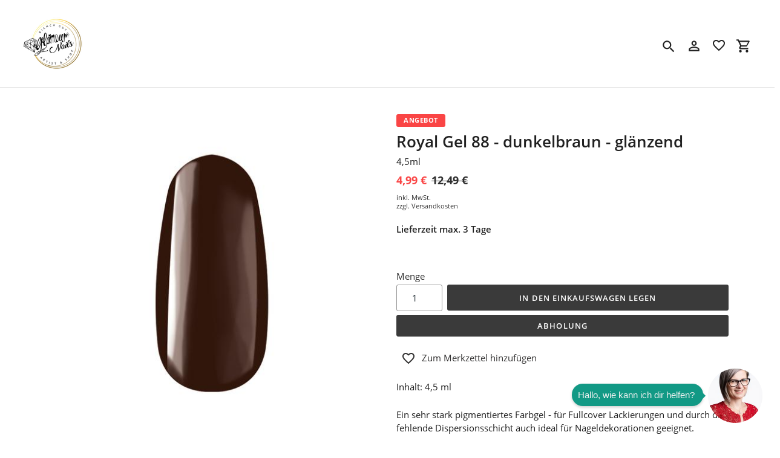

--- FILE ---
content_type: text/html; charset=utf-8
request_url: https://www.glamournails-shop.at/products/royal-gel-dunkelbraun-glaenzend
body_size: 14089
content:
<!DOCTYPE html>
<html class="no-js" lang="de">
  <head>
    <meta charset="utf-8" />
    <meta name="viewport" content="width=device-width,initial-scale=1" />
    <meta name="theme-color" content="#3a3a3a" />
    <link rel="canonical" href="https://www.glamournails-shop.at/products/royal-gel-dunkelbraun-glaenzend" />

    <title>Royal Gel 88 - dunkelbraun - glänzend &nbsp;&ndash;&nbsp;Glamour Nails Artist & Shop by Bianca Gut KG</title>

      <!-- /snippets/social-meta-tags.liquid -->



    <meta name="keywords" content=""/>
  



<meta property="og:site_name" content="Glamour Nails Artist & Shop by Bianca Gut KG">
<meta property="og:url" content="https://www.glamournails-shop.at/products/royal-gel-dunkelbraun-glaenzend">
<meta property="og:title" content="Royal Gel 88 - dunkelbraun - glänzend ">
<meta property="og:type" content="product">
<meta property="og:description" content="Glamour Nails Artist & Shop by Bianca Gut KG">

  <meta property="og:price:amount" content="4,99">
  <meta property="og:price:currency" content="EUR">

<meta property="og:image" content="http://img.versacommerce.io/resize=1200x1200/canvas=0/++/assets.versacommerce.de/images/064cfee8b73e834412df9e37b490215ef9390058.jpg">
<meta property="og:image:secure_url" content="https://img.versacommerce.io/resize=1200x1200/canvas=0/++/assets.versacommerce.de/images/064cfee8b73e834412df9e37b490215ef9390058.jpg">


<meta name="twitter:card" content="summary_large_image">
<meta name="twitter:title" content="Royal Gel 88 - dunkelbraun - glänzend ">
<meta name="twitter:description" content="Glamour Nails Artist & Shop by Bianca Gut KG">

    <link href="//static-2.versacommerce.de/green-sun-11_versacommerce_de/designs/astor/assets/shariff/shariff.complete.css?83013" rel="stylesheet" type="text/css" media="all"/>
    <link href="//static-2.versacommerce.de/green-sun-11_versacommerce_de/designs/astor/assets/theme.css?83013" rel="stylesheet" type="text/css" media="all"/>

    <script src="https://ajax.googleapis.com/ajax/libs/jquery/1.9.1/jquery.min.js"></script>
    <script>
      const theme = {
        strings: {
          addToCart: "In den Einkaufswagen legen",
          soldOut: "Ausverkauft",
          unavailable: "Nicht verfügbar",
          regularPrice: "Normaler Preis",
          sale: "Angebot",
          showMore: "Mehr anzeigen",
          showLess: "Weniger anzeigen",
          addressError: "Kann die Adresse nicht finden",
          addressNoResults: "Keine Ergebnisse für diese Adresse",
          addressQueryLimit: "Sie haben die Google- API-Nutzungsgrenze überschritten. Betrachten wir zu einem \u003Ca href=\"https:\/\/developers.google.com\/maps\/premium\/usage-limits\"\u003EPremium-Paket\u003C\/a\u003E zu aktualisieren.",
          authError: "Es gab ein Problem bei Google Maps Konto zu authentifizieren.",
          newWindow: "\u00d6ffnet ein neues Fenster.",
          external: "\u00d6ffnet externe Webseite.",
          newWindowExternal: "\u00d6ffnet externe Webseite in einem neuen Fenster.",
          payAndPickup: "Jetzt bezahlen und abholen",
          estimatedDelivery: "Lieferzeit max.",
        },
        moneyFormat: "{{amount}} \u20ac"
      };
      const shop = {
        served_zipcodes: []
      };

      document.documentElement.className = document.documentElement.className.replace('no-js', 'js');
    </script>

    <!--[if (lte IE 9)]><script src="//static-1.versacommerce.de/green-sun-11_versacommerce_de/designs/astor/assets/match-media.min.js?83013" type="text/javascript"></script><![endif]--><!--[if (gt IE 9)|!(IE)]><!-->
    <script src="//static-3.versacommerce.de/green-sun-11_versacommerce_de/designs/astor/assets/lazysizes.js?83013" async="async"></script>
    <!--<![endif]-->
    <!--[if lte IE 9
      ]><script src="//static-2.versacommerce.de/green-sun-11_versacommerce_de/designs/astor/assets/lazysizes.min.js?83013"></script
    ><![endif]-->

    <!--[if (gt IE 9)|!(IE)]><!-->
    <script src="//static-1.versacommerce.de/green-sun-11_versacommerce_de/designs/astor/assets/vendor.js?83013" defer="defer"></script>
    <!--<![endif]-->
    <!--[if lte IE 9
      ]><script src="//static-1.versacommerce.de/green-sun-11_versacommerce_de/designs/astor/assets/vendor.js?83013"></script
    ><![endif]-->

    <!--[if (gt IE 9)|!(IE)]><!-->
    <script src="//static-1.versacommerce.de/green-sun-11_versacommerce_de/designs/astor/assets/theme.js?83013" defer="defer"></script>
    <!--<![endif]-->
    <!--[if lte IE 9
      ]><script src="//static-1.versacommerce.de/green-sun-11_versacommerce_de/designs/astor/assets/theme.js?83013"></script
    ><![endif]-->

    <script type="text/javascript">
  var Shopify = Shopify || {};
  Shopify.shop = "www.glamournails-shop.at";
  Shopify.locale = "de";
  Shopify.routes = Shopify.routes || {};
  Shopify.routes.root = "/";
  Shopify.designMode = window.self !== window.top;
  Shopify.currency = { active: "EUR", rate: '1.0' };
  Shopify.loadFeatures = function(features) {
    if (Array.isArray(features)) {
      features.forEach(function(feature) {
        console.log('Loading feature:', feature.name, 'version:', feature.version);
        if (typeof feature.onLoad === 'function') {
          feature.onLoad();
        }
      });
    }
  };
</script>
<script type="module">!function(o){(o.Shopify=o.Shopify||{}).modules=!0}(window);</script>
<link rel="stylesheet" href="//www.glamournails-shop.at/assets/shopify-compatibility.css">
<script type="application/json" id="all-sections-schemas">
  [{"name":{"de":"Produktseiten","en":"Produktseiten"},"settings":[{"type":"select","id":"image_size","label":{"de":"Foto-Gr\u00f6\u00dfe","en":"Foto-Gr\u00f6\u00dfe"},"options":[{"value":"small","label":{"de":"Klein","en":"Klein"}},{"value":"medium","label":{"de":"Mittel","en":"Mittel"}},{"value":"large","label":{"de":"Gro\u00df","en":"Gro\u00df"}}],"default":"medium"},{"type":"checkbox","id":"show_quantity_selector","label":{"de":"Quantit\u00e4ts-Auswahl anzeigen","en":"Quantit\u00e4ts-Auswahl anzeigen"},"default":false},{"type":"checkbox","id":"show_variant_labels","label":{"de":"Varianten-Etiketten anzeigen","en":"Varianten-Etiketten anzeigen"},"default":true},{"type":"checkbox","id":"show_sku","label":{"de":"Artikelnummer anzeigen","en":"Artikelnummer anzeigen"},"default":false},{"type":"checkbox","id":"show_vendor","label":{"de":"Lieferanten anzeigen","en":"Lieferanten anzeigen"},"default":false},{"type":"checkbox","id":"show_share_buttons","label":{"de":"Buttons f\u00fcr Social Media anzeigen","en":"Buttons f\u00fcr Social Media anzeigen"},"default":true},{"type":"checkbox","id":"add_single_properties_to_cart","label":{"de":"Feste Attribute im Warenkorb und in der Bestellung anzeigen","en":"Feste Attribute im Warenkorb und in der Bestellung anzeigen"},"default":false},{"type":"checkbox","id":"show_just_thumbnails_from_variant","label":{"de":"Nur Bilder aus der Variante anzeigen","en":"Nur Bilder aus der Variante anzeigen"},"default":false},{"type":"checkbox","id":"enable_image_zoom","label":{"de":"Foto-Zoom zulassen","en":"Foto-Zoom zulassen"},"default":true},{"type":"checkbox","id":"show_paypal_button","label":{"de":"PayPal Button auf Produktseite anzeigen","en":"PayPal Button auf Produktseite anzeigen"},"default":false},{"type":"checkbox","id":"show_shipping_and_delivery_times","label":{"de":"Lieferung \u0026 Versand anzeigen","en":"Lieferung \u0026 Versand anzeigen"},"default":false},{"type":"header","content":{"de":"Produktinformationen","en":"Produktinformationen"}},{"type":"checkbox","id":"show_info_tab_1","label":{"de":"Tab 1 anzeigen","en":"Tab 1 anzeigen"},"default":false},{"type":"page","id":"page_1","label":"Seite"},{"type":"text","id":"tab_title_1","label":{"de":"Titel","en":"Titel"}},{"type":"richtext","id":"tab_text_1","label":{"de":"Manueller Text","en":"Manueller Text"}},{"type":"checkbox","id":"show_info_tab_2","label":{"de":"Tab 2 anzeigen","en":"Tab 2 anzeigen"},"default":false},{"type":"page","id":"page_2","label":"Seite"},{"type":"text","id":"tab_title_2","label":{"de":"Titel","en":"Titel"}},{"type":"richtext","id":"tab_text_2","label":{"de":"Manueller Text","en":"Manueller Text"}},{"type":"checkbox","id":"show_info_tab_3","label":{"de":"Tab 3 anzeigen","en":"Tab 3 anzeigen"},"default":false},{"type":"page","id":"page_3","label":"Seite"},{"type":"text","id":"tab_title_3","label":{"de":"Titel","en":"Titel"}},{"type":"richtext","id":"tab_text_3","label":{"de":"Manueller Text","en":"Manueller Text"}},{"type":"checkbox","id":"show_info_tab_4","label":{"de":"Tab 4 anzeigen","en":"Tab 4 anzeigen"},"default":false},{"type":"page","id":"page_4","label":"Seite"},{"type":"text","id":"tab_title_4","label":{"de":"Title","en":"Title"}},{"type":"richtext","id":"tab_text_4","label":{"de":"Manueller Text","en":"Manueller Text"}},{"type":"header","content":{"de":"Lieferzeit","en":"Lieferzeit"}},{"type":"checkbox","id":"show_shipping_time_info","label":{"de":"Informationen zur Lieferzeit anzeigen (der Text wird unten auf der Produktseite platziert - es wird ein Sternchen neben der Lieferzeit des Produkts gesetzt)","en":"Informationen zur Lieferzeit anzeigen (der Text wird unten auf der Produktseite platziert - es wird ein Sternchen neben der Lieferzeit des Produkts gesetzt)"},"default":false},{"type":"text","id":"shipping_details_title","label":{"de":"\u00dcberschrift","en":"\u00dcberschrift"},"info":{"de":"Beispiel\u00fcberschrift: Lieferzeit","en":"Beispiel\u00fcberschrift: Lieferzeit"}},{"type":"richtext","id":"shipping_details_description","label":{"de":"Text","en":"Text"},"info":{"de":"Beispieltext(* einschlie\u00dfen): \u003Cp\u003E* gilt f\u00fcr Lieferungen innerhalb Deutschlands, Lieferzeiten f\u00fcr andere L\u00e4nder entnehmen Sie bitte der Schaltfl\u00e4che mit den Versandinformationen\u003C/p\u003E","en":"Beispieltext(* einschlie\u00dfen): \u003Cp\u003E* gilt f\u00fcr Lieferungen innerhalb Deutschlands, Lieferzeiten f\u00fcr andere L\u00e4nder entnehmen Sie bitte der Schaltfl\u00e4che mit den Versandinformationen\u003C/p\u003E"}},{"type":"header","content":{"de":"Details zum reduzierten Preis","en":"Details zum reduzierten Preis"}},{"type":"text","id":"streichpreis_info","label":{"de":"Streichpreis (UVP) info anzeigen wenn gesetzt","en":"Streichpreis (UVP) info anzeigen wenn gesetzt"}},{"type":"text","id":"extracost_info","label":{"de":"Extrakosten info anzeigen wenn gesetzt","en":"Extrakosten info anzeigen wenn gesetzt"}}]}]
</script>
<link rel="stylesheet" href="//static-2.versacommerce.de/green-sun-11_versacommerce_de/designs/astor/compiled_assets/styles.css">
<script type="text/javascript" id="__st">
  var __st={"pageurl":"www.glamournails-shop.at/products/royal-gel-dunkelbraun-glaenzend"};
</script>

    <script src="//static-2.versacommerce.de/green-sun-11_versacommerce_de/designs/astor/assets/jquery.touchSwipe.min.js?83013" type="text/javascript"></script>
    <script src="//static-4.versacommerce.de/green-sun-11_versacommerce_de/designs/astor/assets/shariff/shariff.min.js?83013" type="text/javascript"></script>

    <!-- START custom-css -->
    <style type="text/css" media="screen">
      
    </style>
    <!-- END custom-css -->

    <!-- START custom-html -->
    
    <!-- END custom-html -->
  <script src="https://www.google.com/recaptcha/api.js?render="></script>

<script>
  window.onload = function() {
    grecaptcha.ready(function() {
      var inputs = document.querySelectorAll('input[name="g-recaptcha-response"]');
      var active_recapcha_actions = ["registration", "contact", "newsletter", "gdpr_email"]

      inputs.forEach(function(input) {
        var action = input.getAttribute('data-action');
        if (active_recapcha_actions.includes(action)) {
          grecaptcha.execute('', {action: action}).then(function(token) {
              input.value = token;
          });
        }
      });
    });
  }
</script>
<script>
  document.addEventListener("DOMContentLoaded", function() {
    try {
      if (window !== window.parent) {
        var hasContentForIndex = "product" == "index";
        var hasContentForPage = "product" == "page";
        var hasContentForProduct = "product" == "product";

        var hasContentForNotFoundTemplate = "product" == "404";
        var hasContentForArticle = "product" == "article";
        var hasContentForBlog = "product" == "blog";
        var hasContentForCart = "product" == "cart";
        var hasContentForCollection = "product" == "collection";
        var hasContentForAccount = "product" == "account";
        var hasContentForActivateAccount = "product" == "activate-account";
        var hasContentForAddresses = "product" == "addresses";
        var hasContentForLogin = "product" == "login";
        var hasContentForOrder = "product" == "order";
        var hasContentForRegister = "product" == "register";
        var hasContentForResetPassword = "product" == "reset-password";
        var hasContentForOrder = "product" == "order";
        var hasContentForListCollections = "product" == "list-collections";
        var hasContentForSearch = "product" == "search";
        
        var templateSuffix = ""
        var templateName = "product";

        var sectionIds = [];
        var sections = document.getElementsByClassName("shopify-section");

        for (i = 0; i < sections.length; i++) {
            var section = sections[i];
            var sectionId = section.getAttribute("data-section-file-name");
          
            var hasSubstringClass = false;
            var classNames = section.className.split(' ');
   
            for (var t = 0; t < classNames.length; t++) {
              if (classNames[t].includes('shopify-section-group')) {
                hasSubstringClass = true;
                break;
              }
            }

            if (!sectionId) {
              sectionId = section.getAttribute("data-section-id");
            }

            if (sectionId && (hasSubstringClass == false)) {
                sectionIds.push(sectionId);
            }
        }

        var uniqueSectionIds = sectionIds.filter(function(sectionId, index, self) {
            return index == self.indexOf(sectionId);
        });
				console.log(uniqueSectionIds);

        window.VERSACOMMERCE_SECTIONS = {staticSections: uniqueSectionIds, hasContentForIndex: hasContentForIndex, hasContentForPage: hasContentForPage, hasContentForProduct: hasContentForProduct,
          hasContentForNotFoundTemplate: hasContentForNotFoundTemplate, hasContentForArticle: hasContentForArticle, hasContentForBlog: hasContentForBlog, hasContentForCart: hasContentForCart,
          hasContentForCollection: hasContentForCollection, hasContentForAccount: hasContentForAccount, hasContentForActivateAccount: hasContentForActivateAccount, hasContentForAddresses: hasContentForAddresses,
          hasContentForLogin: hasContentForLogin, hasContentForOrder: hasContentForOrder, hasContentForRegister: hasContentForRegister, hasContentForResetPassword: hasContentForResetPassword,
          hasContentForOrder: hasContentForOrder, hasContentForListCollections: hasContentForListCollections, hasContentForSearch: hasContentForSearch, 
          templateSuffix: templateSuffix, templateName: templateName
        };
        window.VERSACOMMERCE_SECTION_URLS = {
            "Home": "green-sun-11.versacommerce.de",
            "Produkt": "green-sun-11.versacommerce.de/products/one-movement-1",
            "Produktgruppe": "green-sun-11.versacommerce.de/collections/rubber-gel-mani-gel-lack",
            "Warenkorb": "green-sun-11.versacommerce.de/cart"
        };

        if (window.console) {
            console.debug("uniqueSectionIds: " + uniqueSectionIds);
            console.debug("hasContentForIndex: " + hasContentForIndex);
            console.debug("hasContentForPage: " + hasContentForPage);
        }
          window.parent.postMessage({cmd: "filter-sections", args: window.VERSACOMMERCE_SECTIONS}, "*");
          window.parent.postMessage({cmd: "create-urls", args: window.VERSACOMMERCE_SECTION_URLS}, "*");
      }

    }
    catch(error) {}
  });
</script></head>

  <body
    class="template-product"
  >

     

    <a class="in-page-link visually-hidden skip-link" href="#MainContent">Direkt zum Inhalt</a>

    <div
      id="SearchDrawer"
      class="m-search drawer drawer--top"
      role="dialog"
      aria-modal="true"
      aria-label="Suchen"
    >
      <div class="m-search__table">
        <div class="m-search__table-cell m-search__form-wrapper">
          <form
            class="search m-search__form"
            action="/search"
            method="get"
            role="search"
          >
            <input
              class="search__input m-search__input"
              type="search"
              name="q"
              value=""
              placeholder="Suchen"
              aria-label="Suchen"
            />
            <button
              class="m-search__submit search__submit btn--link"
              type="submit"
            >
              <svg aria-hidden="true" focusable="false" role="presentation" class="m-icon m-icon--search" viewBox="0 0 24 24"><path d="m9.5 3c3.59 0 6.5 2.91 6.5 6.5 0 1.61-.59 3.09-1.56 4.23l.27.27h.79l5 5-1.5 1.5-5-5v-.79l-.27-.27c-1.14.97-2.62 1.56-4.23 1.56-3.59 0-6.5-2.91-6.5-6.5s2.91-6.5 6.5-6.5m0 2c-2.5 0-4.5 2-4.5 4.5s2 4.5 4.5 4.5 4.5-2 4.5-4.5-2-4.5-4.5-4.5z"/></svg>

              <span class="m-icon__fallback-text">Suchen</span>
            </button>
          </form>
        </div>
        <div class="m-search__table-cell text-right">
          <button
            type="button"
            class="btn--link m-search__close js-drawer-close"
          >
            <svg aria-hidden="true" focusable="false" role="presentation" class="m-icon m-icon--close" viewBox="0 0 24 24"><path d="M19,6.41L17.59,5L12,10.59L6.41,5L5,6.41L10.59,12L5,17.59L6.41,19L12,13.41L17.59,19L19,17.59L13.41,12L19,6.41Z" /></svg>

            <span class="m-icon__fallback-text">Schließen (esc)</span>
          </button>
        </div>
      </div>
    </div>

    <div id='shopify-section-header' class='shopify-section ' data-section-id='header' data-section-file-name='header' data-theme-editor-section='{&quot;id&quot;:&quot;header&quot;,&quot;type&quot;:&quot;TODO&quot;,&quot;hidden&quot;:false}'><header class="astor-header" data-section-id="header" data-section-type="header-section" role="banner" >
  

<script>
	$(document).ready(function(){
	  $(".x-close-button").click(function() {
	    $(".astor-header-announcement").fadeOut("slow");
	  });
	});
</script>


  <div class="astor-header__inner">
    <div class="astor-header__bar">
      <h1 class="astor-header__brand h2">
        
        
        
        

        
          <a href="/">
            <img src="//img.versacommerce.io/resize=x120/canvas=0/++/assets.versacommerce.de/green-sun-11_versacommerce_de/logo/Kein_Titel_(450_%C3%97_450_px).png" srcset="//img.versacommerce.io/resize=x120/canvas=0/++/assets.versacommerce.de/green-sun-11_versacommerce_de/logo/Kein_Titel_(450_%C3%97_450_px).png 1x, //img.versacommerce.io/resize=x240/canvas=0/++/assets.versacommerce.de/green-sun-11_versacommerce_de/logo/Kein_Titel_(450_%C3%97_450_px).png 2x" alt="
          Glamour Nails Artist &amp; Shop by Bianca Gut KG" style="max-width: 120px;">
            
          </a>
        
      </h1>

      <nav class="astor-nav" id="AccessibleNav" role="navigation">
        <ul class="site-nav list--inline " id="SiteNav">
  
</ul>


<script>
  const threeLevelDropdowns = document.querySelectorAll(".site-nav__dropdown:not(.site-nav__dropdown--three-level)");
  const borderWidth = 1;
  threeLevelDropdowns.forEach(function(element, index) {
    element.style.display = 'block';
    let width = element.clientWidth;
    element.style.display = '';
    let deepChildren = element.querySelectorAll(".site-nav__dropdown.site-nav__dropdown--three-level");
    for(let i = 0; i < deepChildren.length; i++)  {
      deepChildren[i].style.marginLeft = width + borderWidth + 'px';
    }
  });
</script>
      </nav>

      <div class="astor-header-actions">
        <button type="button" class="astor-header-actions__item js-drawer-open-top tooltip">
          <span class="tooltiptext">Suche</span>
          <svg aria-hidden="true" focusable="false" role="presentation" class="m-icon m-icon--search" viewBox="0 0 24 24"><path d="m9.5 3c3.59 0 6.5 2.91 6.5 6.5 0 1.61-.59 3.09-1.56 4.23l.27.27h.79l5 5-1.5 1.5-5-5v-.79l-.27-.27c-1.14.97-2.62 1.56-4.23 1.56-3.59 0-6.5-2.91-6.5-6.5s2.91-6.5 6.5-6.5m0 2c-2.5 0-4.5 2-4.5 4.5s2 4.5 4.5 4.5 4.5-2 4.5-4.5-2-4.5-4.5-4.5z"/></svg>

          <span class="m-icon__fallback-text">Suchen</span>
        </button>

        
          
            <a href="/account/login" class="astor-header-actions__item astor-header__account tooltip">
              <span class="tooltiptext">Account</span>
              <svg aria-hidden="true" focusable="false" role="presentation" class="m-icon m-icon--login" viewBox="0 0 24 24"><path d="M12,4C14.21,4 16,5.79 16,8C16,10.21 14.21,12 12,12C9.79,12 8,10.21 8,8C8,5.79 9.79,4 12,4M12,6C10.9,6 10,6.9 10,8C10,9.1 10.9,10 12,10C13.1,10 14,9.1 14,8C14,6.9 13.1,6 12,6M12,13C14.67,13 20,14.33 20,17V20H4V17C4,14.33 9.33,13 12,13M12,14.9C9.03,14.9 5.9,16.36 5.9,17V18.1H18.1V17C18.1,16.36 14.97,14.9 12,14.9Z" /></svg>

              <span class="m-icon__fallback-text">Einloggen</span>
            </a>
          
        

        <a title="Merkzettel" href="/lists/favorites" class="astor-header-actions__item tooltip">
          <span class="tooltiptext">Merkzettel</span>
          <svg style="width:24px;height:24px" viewBox="0 0 24 24">
            <path fill="currentColor" d="M12.1 18.55L12 18.65L11.89 18.55C7.14 14.24 4 11.39 4 8.5C4 6.5 5.5 5 7.5 5C9.04 5 10.54 6 11.07 7.36H12.93C13.46 6 14.96 5 16.5 5C18.5 5 20 6.5 20 8.5C20 11.39 16.86 14.24 12.1 18.55M16.5 3C14.76 3 13.09 3.81 12 5.08C10.91 3.81 9.24 3 7.5 3C4.42 3 2 5.41 2 8.5C2 12.27 5.4 15.36 10.55 20.03L12 21.35L13.45 20.03C18.6 15.36 22 12.27 22 8.5C22 5.41 19.58 3 16.5 3Z"/>
          </svg>
          <div id="merkzettelCount" class="astor-header-actions__counter">
            <span id="merkzettelCount_span"></span>
          </div>
        </a>
        <script>
          var merkzettel_list = JSON.parse(localStorage.getItem("merkzettel_list") || "[]");
          if (merkzettel_list.length > 0) {
            document.querySelector("#merkzettelCount_span").innerHTML = merkzettel_list.length;
          } else {
            document.querySelector("#merkzettelCount").style.display = 'none';
          }
        </script>

        <a href="/cart" class="astor-header-actions__item astor-header__cart tooltip">
          <span class="tooltiptext">Warenkorb</span>
          <svg aria-hidden="true" focusable="false" role="presentation" class="m-icon m-icon--cart" viewBox="0 0 24 24"><path d="M17,18C18.1,18 19,18.9 19,20C19,21.1 18.1,22 17,22C15.89,22 15,21.1 15,20C15,18.89 15.89,18 17,18M1,2H4.27L5.21,4H20C20.55,4 21,4.45 21,5C21,5.17 20.95,5.34 20.88,5.5L17.3,11.97C16.96,12.58 16.3,13 15.55,13H8.1L7.2,14.63L7.17,14.75C7.17,14.89 7.28,15 7.42,15H19V17H7C5.89,17 5,16.1 5,15C5,14.65 5.09,14.32 5.24,14.04L6.6,11.59L3,4H1V2M7,18C8.1,18 9,18.9 9,20C9,21.1 8.1,22 7,22C5.89,22 5,21.1 5,20C5,18.89 5.89,18 7,18M16,11L18.78,6H6.14L8.5,11H16Z" /></svg>

          <span class="m-icon__fallback-text">Einkaufswagen</span>
          
        </a>

        

        
          <button type="button" class="astor-header-actions__item astor-header-actions__item--menu astor-header__menu js-mobile-nav-toggle mobile-nav--open" aria-controls="navigation" aria-expanded="false" aria-label="Menü">
            <svg aria-hidden="true" focusable="false" role="presentation" class="m-icon m-icon--menu" viewBox="0 0 24 24"><path d="M3,6H21V8H3V6M3,11H21V13H3V11M3,16H21V18H3V16Z" /></svg>

            <svg aria-hidden="true" focusable="false" role="presentation" class="m-icon m-icon--close" viewBox="0 0 24 24"><path d="M19,6.41L17.59,5L12,10.59L6.41,5L5,6.41L10.59,12L5,17.59L6.41,19L12,13.41L17.59,19L19,17.59L13.41,12L19,6.41Z" /></svg>

          </button>
        
      </div>
    </div>

    <nav class="mobile-nav-wrapper medium-up--hide" role="navigation">
      <ul id="MobileNav" class="mobile-nav">
        
        
      </ul>
    </nav>
  </div>
</header>

<script type="application/ld+json">
  {
    "@context": "http://schema.org",
    "@type": "Organization",
    "name": "Glamour Nails Artist & Shop by Bianca Gut KG",
    
    "sameAs": [
      "",
      "",
      "",
      "",
      "",
      "",
      "",
      ""
    ],
    "url": "https://www.glamournails-shop.at"
  }
</script>



</div>

    <div
      id="PageContainer"
      class="page-container"
      style="min-height: calc(100vh - 54px);"
    >
      <main
        class="main-content js-focus-hidden"
        id="MainContent"
        role="main"
        tabindex="-1"
      >
        
        

<div id='shopify-section-product-template' class='shopify-section ' data-section-id='product-template' data-section-file-name='product-template' data-theme-editor-section='{&quot;id&quot;:&quot;product-template&quot;,&quot;type&quot;:&quot;TODO&quot;,&quot;hidden&quot;:false}'><div class="astor-container page-width"
  id="ProductSection-product-template"
  data-section-id="product-template"
  data-section-type="product"
  data-enable-history-state="true">

  <div class="grid product-single">
    <div class="grid__item medium-up--one-half">
      
      <div class="astor-product-gallery">
        
        <div class="astor-product-gallery__featured--default hide">
          <div class="astor-product-media astor-product-media"><div class="astor-product-media__image">
              <img
                src="//img.versacommerce.io/resize=560x/canvas=0/++/assets.versacommerce.de/images/064cfee8b73e834412df9e37b490215ef9390058.jpg?v=1614792444"
                alt="Royal Gel 88 - dunkelbraun - glänzend "
                data-image-id=""
              >
            </div>
          </div>
        </div>

        
          <div class="astor-product-gallery__featured ">
            <div class="astor-product-media astor-product-media">
              <div
                id="ImageZoom-product-template-21142807"
                class="astor-product-media__image js-zoom-enabled"
                 data-image-zoom-wrapper data-zoom="//img.versacommerce.io/resize=1024x1024/canvas=0/scale=2/++/assets.versacommerce.de/images/064cfee8b73e834412df9e37b490215ef9390058.jpg?v=1614792444"
              >
                <img
                  src="//img.versacommerce.io/resize=560x/canvas=0/++/assets.versacommerce.de/images/064cfee8b73e834412df9e37b490215ef9390058.jpg?v=1614792444"
                  alt="Royal Gel 88 - dunkelbraun - glänzend "
                  data-image-id="21142807"
                  data-featured-image
                   data-image-zoom
                >
              </div>
            </div>
          </div>
        

        <script>
          var imgIdentifier = [];
          function changeVariant(imgUrl) {
            imgIdentifier.forEach(function (obj) {
              if(obj.imgURL == imgUrl) {
                const variantOptions = obj.variantTitle.split("/")
                if (typeof variantOptions[0] !== 'undefined') {
                  $("#SingleOptionSelector-0").val(variantOptions[0].trim()).trigger( "change" );
                };
                if (typeof variantOptions[1] !== 'undefined') {
                  $("#SingleOptionSelector-1").val(variantOptions[1].trim()).trigger( "change" );
                };
                if (typeof variantOptions[2] !== 'undefined') {
                  $("#SingleOptionSelector-2").val(variantOptions[2].trim()).trigger( "change" );
                };
              };
            });
          };
        </script>

        
        
          <ul class="astor-product-gallery__list ">
            <li data-item-thumbnail-id="21142807">
                <a
                  onclick="changeVariant('//img.versacommerce.io/++/assets.versacommerce.de/images/064cfee8b73e834412df9e37b490215ef9390058.jpg')"
                  href="//img.versacommerce.io/resize=110x110/canvas=0/++/assets.versacommerce.de/images/064cfee8b73e834412df9e37b490215ef9390058.jpg?v=1614792444"
                  class="active"
                  data-thumbnail-id="21142807"
                   data-zoom="//img.versacommerce.io/resize=1024x1024/canvas=0/scale=2/++/assets.versacommerce.de/images/064cfee8b73e834412df9e37b490215ef9390058.jpg?v=1614792444"
                >
                  <img data-src="//img.versacommerce.io/resize=110x110/canvas=0/++/assets.versacommerce.de/images/064cfee8b73e834412df9e37b490215ef9390058.jpg?v=1614792444" alt="Royal Gel 88 - dunkelbraun - glänzend " class="lazyload">
                </a>
              </li>
            
          </ul>
        
      </div>
    </div>

    <div class="grid__item medium-up--one-half">
      <div class="product-single__meta">
        <div class="astor-product">
          
            
              
                <div class="astor-product-label astor-product-label--sale">
                  ANGEBOT
                </div>
              
            
          

          

          <div class="astor-product__title">
            <h1>
              
            
              Royal Gel 88 - dunkelbraun - glänzend 
            
          
            </h1>

            <h3>
              4,5ml
            </h3>
          </div>

          
          

          
          <div>
            <!-- snippet/product-price.liquid -->
<div class="astor-product-price astor-product-price--on-sale" data-price>
  <div class="astor-product-price__item astor-product-price__item--sale">
    
      <div class="astor-product-price__single astor-product-price__single--sale" data-sale-price>4,99 €</div>

      

      
    
  </div>

  <div class="astor-product-price__item astor-product-price__item--regular">
    
      
        <div data-regular-price>12,49 € </div>
        
      
    
  </div>
</div>


            <div class="astor-text-small astor-text-small--block astor-text-light">
              
              inkl.  MwSt.<br>
                  zzgl. <a href='/pages/versand' target='_blank' class='tax-shipping-info'>Versandkosten</a></div>
            <h4>
  
    
    

  
    

    
    
    

    Lieferzeit max. 3 Tage
    
  


              
            </h4>
          </div>

          

          

          
            <div id="error-quantity-product-template" class="form-message form-message--error product__quantity-error hide" tabindex="-1">
              <svg aria-hidden="true" focusable="false" role="presentation" class="m-icon m-icon--error" viewBox="0 0 24 24"><path d="M12,2L1,21H23M12,6L19.53,19H4.47M11,10V14H13V10M11,16V18H13V16" /></svg>
 Die Menge muss 1 oder mehr sein
            </div>
          

          

          <form class="product-form product-form-product-template shopify-product-form" novalidate="novalidate" method="post" action="/cart/add" enctype="multipart/form-data" id="product_form_940956">
  <input type="hidden" name="form_type" value="product">
  <input type="hidden" name="utf8" value="✓">
  
  <div class="product-variants__container">
        <div class="product-form__item product-form__item--variant-select no-variants">
          <select name="id" id="ProductSelect-product-template" class="product-form__variants" onchange="window.location.href=($('.product-form__variants').find(':selected').data('url'));">
            
              
                <option  selected="selected"  data-url="/products/royal-gel-dunkelbraun-glaenzend" value="940956">
                  Default Title
                </option>
                <script>
                  window.addEventListener('DOMContentLoaded', (event) => {
                    imgIdentifier.push({variantId: 940956, imgURL: "//img.versacommerce.io/++/assets.versacommerce.de/images/064cfee8b73e834412df9e37b490215ef9390058.jpg", variantTitle: "Default Title"});
                  });
                </script>
              
            
          </select>
        </div>
      </div>

      
      
      
      <div class="astor-columns astor-columns--flex">
        

        
      </div>

      <div class="astor-form-buttons">
        <div>
           
            <label for="Quantity-product-template" class="astor-form-label">Menge</label>
            <div class="flex-container">
              <input type="number" id="Quantity-product-template" name="quantity" value="1" min="1" max="4" class="quantity-new-form"  pattern="[0-9]*">
              <button type="submit" name="add" id="AddToCart-product-template"  class="btn btn--no-margin-bottom product-form__cart-submit">
                <span id="AddToCartText-product-template">
                  
                    In den Einkaufswagen legen
                  
                </span>
              </button>
            </div> 
          
            
          <div
            class="astor-form-buttons__extra-purchase-buttons astor-columns__child astor-columns__child--1-1 astor-columns__child--medium-up-keep-margin-bottom"
            
          >
            
            

            
            
              <button
                id="click-and-collect__submit-button"
                type="submit"
                name="checkout"
                class="btn btn--secondary product-form__cart-submit"
              >
                Abholung
              </button>
            

            
            

            
            
          </div>
        </div>
      </div>
</form>

          <div>
        <div>
      <div>
      
      <div class="astor-section astor-section--blank" id="delivery">
        

        <form
          id="product-shipment-form"
          action="/cart/add/940956"
          method="post"
          novalidate="true"
          id="cartform"
          
        >

          <ul id="product-shipment-list" class="astor-spec-list" style="display:none;">
            
              <li class="astor-spec-list__item">
                
                  
                
              </li>
            
          </ul>
        </form>
        <p
          id="product-shipment-impossible"
          style="display: none;"
        >
          Für diesen Artikel wurde keine geeignete Versandart ermittelt. Bitte melden Sie sich bei uns.
        </p>
        
        
                <div id="940956" class="favorite_heart_container heart_not_in_favorites">
                  <a class="merken-heart" href="#" title="Klicken Sie hier, um das Produkt 'Royal Gel 88 - dunkelbraun - glänzend ' auf Ihrem Merkzettel zu speichern.">
                    <svg class="heart-icon-svg" style="width:24px;height:24px" viewBox="0 0 24 24">
                      <path fill="currentColor" d="M12.1 18.55L12 18.65L11.89 18.55C7.14 14.24 4 11.39 4 8.5C4 6.5 5.5 5 7.5 5C9.04 5 10.54 6 11.07 7.36H12.93C13.46 6 14.96 5 16.5 5C18.5 5 20 6.5 20 8.5C20 11.39 16.86 14.24 12.1 18.55M16.5 3C14.76 3 13.09 3.81 12 5.08C10.91 3.81 9.24 3 7.5 3C4.42 3 2 5.41 2 8.5C2 12.27 5.4 15.36 10.55 20.03L12 21.35L13.45 20.03C18.6 15.36 22 12.27 22 8.5C22 5.41 19.58 3 16.5 3Z" />
                    </svg>
                    Zum Merkzettel hinzufügen
                  </a>
                </div>
              
      </div>

      

      <div class="product-single__description astor-content astor-section astor-section--blank" id="description">
        <p>Inhalt: 4,5 ml</p>
<p>Ein sehr stark pigmentiertes Farbgel - für Fullcover Lackierungen und durch die fehlende Dispersionsschicht auch ideal für Nageldekorationen geeignet.</p>
<p>(eine, maximal 2 dünne Schichten reichen für eine perfekte Deckung)</p>
<p>Verwenden Sie ein Finish Gel um den Glanz und die Farbintensität zu verstärken – ist aber kein „muss".</p>
<p>Diese Serie ist eine der Lieblinge bei Glamour Nails Artist &amp; Shop - Nagelstudio.&nbsp;</p>
      </div>

      
        <!-- /snippets/social-sharing.liquid -->









<div
  class="shariff"
  data-lang="de"
  data-services="[]"
  data-theme="white"
>
</div>

      

      

      
        <div class="astor-section astor-section--blank" id="properties">
          <button type="button" class="btn--accordion-toggle" aria-expanded="false">
            <h3>Mehr zu diesem Produkt</h3>
            <svg aria-hidden="true" focusable="false" role="presentation" class="m-icon m-icon--chevron-down" viewBox="0 0 24 24"><path d="M7.41,8.58L12,13.17L16.59,8.58L18,10L12,16L6,10L7.41,8.58Z" /></svg>

            <svg aria-hidden="true" focusable="false" role="presentation" class="m-icon m-icon--chevron-up" viewBox="0 0 24 24"><path d="M7.41,15.41L12,10.83L16.59,15.41L18,14L12,8L6,14L7.41,15.41Z" /></svg>

          </button>

          <div class="accordion astor-product-properties" style="max-height: 0;">
            <ul class="astor-spec-list">
              
              

              
              
                <li class="astor-spec-list__item">
                  <div class="l-split l-split--force">
                    <div class="l-split__child">
                      <div><strong>Farbnummer</strong></div>
                    </div>
                    <div class="l-split__child">
                      
                        
                          <div>R75</div>
                        
                      
                    </div>
                  </div>
                </li>
              
            </ul>
          </div>
        </div>
      

      

      <script>
        document.addEventListener('DOMContentLoaded', (event) => {

          function updateAttributeValues(attr, attrKey) {
            var attrKey = attr.id.split("_").pop();
            var attributeValue = attr.options[attr.selectedIndex].text;
            var tableRow = document.querySelector(".js-multiple_property_" + attrKey);
            if (tableRow != null) {
              tableRow.innerHTML = attributeValue;
            }
          }

          selectableAttributes = document.querySelectorAll(".js-attribute-select");
          for (let attribute of selectableAttributes) {

            let attributeKey = attribute.id.split("_").pop();

            if (attribute.length < 1) {
              attributeGroup = document.querySelectorAll(".attribute-information-group-" + attributeKey);
              for (let attributeInformation of attributeGroup) {
                attributeInformation.style.display = 'none';
              }

            } else if (attribute.length == 1) {
              attributeSelectionSection = document.getElementById("selection-section-" + attributeKey);
              attributeSelectionSection.style.display = 'none'
              updateAttributeValues(attribute);

            } else {
              updateAttributeValues(attribute, attributeKey);
              attribute.onchange = function () {
                updateAttributeValues(this, attributeKey);
              }

            }
          }
        })
      </script>

      

      <div class="btn_taskbar">
        
          <button 
          id="product_description_button_1" 
          class="product-description"  
          type="button"  
          onclick="onClickEventTabFunction(this)"
          >
            Uber uns
            <svg style="width:24px;height:24px;vertical-align:middle;" viewBox="0 0 24 24" id="tab_1_arrow_button">
              <path fill="currentColor" d="M7.41,8.58L12,13.17L16.59,8.58L18,10L12,16L6,10L7.41,8.58Z" />
            </svg>
          </button>
          
            <div id="tab_1" class="dropdown-content" style="display:none;">
              
            </div>
          
        

        
        
        

        
      </div>

        

      <script>
        function onClickEventTabFunction(element) { 
          if(element.id == "product_description_button_1") {
            toggleTab("tab_1", true);
            toggleTab("tab_2", false);
            toggleTab("tab_3", false);
            toggleTab("tab_4", false);
          }
          else if(element.id == "product_description_button_2") {
            toggleTab("tab_2", true);
            toggleTab("tab_1", false);
            toggleTab("tab_3", false);
            toggleTab("tab_4", false);
          }
          else if(element.id == "product_description_button_3") {     
            toggleTab("tab_3", true);
            toggleTab("tab_1", false);
            toggleTab("tab_2", false);
            toggleTab("tab_4", false);
          }
          else {
            toggleTab("tab_4", true);
            toggleTab("tab_1", false);
            toggleTab("tab_2", false);
            toggleTab("tab_3", false);
          }
        }
      </script>

      <script>
        function toggleTab(tabIdentifier, showState) {
          var arrowElement = document.getElementById(tabIdentifier + "_arrow_button");
          var tabElement = document.getElementById(tabIdentifier);

          if(arrowElement) {
            if(showState && !tabElement.classList.value.includes('show')) {
                tabElement.classList.toggle("show");
                arrowElement.setAttribute("transform", "rotate(180)");
            } 
            else {
              arrowElement.setAttribute("transform", "rotate(0)");
              tabElement.classList.remove("show");
            }
          }
        }
      </script>
      
    </div>
  </div>
</div>



    </div>
  </div><p class="visually-hidden" data-product-status
        aria-live="polite"
        role="status"
      ></p>
    </div>
  </div>
</div>

<div class="astor-container page-width">
  
  

  
</div>


  <script type="application/json" id="ProductJson-product-template">
    {"id":940956,"title":"Royal Gel 88 - dunkelbraun - glänzend ","handle":"royal-gel-dunkelbraun-glaenzend","description":"\u003Cp\u003EInhalt: 4,5 ml\u003C\/p\u003E\r\n\u003Cp\u003EEin sehr stark pigmentiertes Farbgel - für Fullcover Lackierungen und durch die fehlende Dispersionsschicht auch ideal für Nageldekorationen geeignet.\u003C\/p\u003E\r\n\u003Cp\u003E(eine, maximal 2 dünne Schichten reichen für eine perfekte Deckung)\u003C\/p\u003E\r\n\u003Cp\u003EVerwenden Sie ein Finish Gel um den Glanz und die Farbintensität zu verstärken \u2013 ist aber kein \u201emuss\".\u003C\/p\u003E\r\n\u003Cp\u003EDiese Serie ist eine der Lieblinge bei Glamour Nails Artist \u0026amp; Shop - Nagelstudio.\u0026nbsp;\u003C\/p\u003E","published_at":null,"created_at":"2018-06-04T12:17:30+02:00","vendor":"Crystal Nails","type":"Farbgele ohne Schwitzschicht","tags":["Leuchtrot Rot Glänzend Ohne Schwitzschicht Fullcover Farben Farbgel Glanz Malerei"],"price":499,"price_min":499,"price_max":499,"available":true,"price_varies":false,"compare_at_price":1249,"compare_at_price_min":1249,"compare_at_price_max":1249,"compare_at_price_varies":false,"images":["\/\/img.versacommerce.io\/++\/assets.versacommerce.de\/images\/064cfee8b73e834412df9e37b490215ef9390058.jpg"],"featured_image":"\/\/img.versacommerce.io\/++\/assets.versacommerce.de\/images\/064cfee8b73e834412df9e37b490215ef9390058.jpg","options":["Title"],"option1":null,"option2":null,"option3":null,"variants":[{"id":940956,"title":"Default Title","subtitle":"4,5ml","options":["Default Title"],"option1":"Default Title","option2":null,"option3":null,"price":499,"weight":0,"compare_at_price":1249,"inventory_quantity":4,"inventory_management":null,"inventory_policy":"deny","available":true,"sku":"CNRGR88","requires_shipping":true,"taxable":true,"barcode":"","tax_rate":"20.0","tax_amount":83,"description":"\u003Cp\u003EInhalt: 4,5 ml\u003C\/p\u003E\r\n\u003Cp\u003EEin sehr stark pigmentiertes Farbgel - für Fullcover Lackierungen und durch die fehlende Dispersionsschicht auch ideal für Nageldekorationen geeignet.\u003C\/p\u003E\r\n\u003Cp\u003E(eine, maximal 2 dünne Schichten reichen für eine perfekte Deckung)\u003C\/p\u003E\r\n\u003Cp\u003EVerwenden Sie ein Finish Gel um den Glanz und die Farbintensität zu verstärken \u2013 ist aber kein \u201emuss\".\u003C\/p\u003E\r\n\u003Cp\u003EDiese Serie ist eine der Lieblinge bei Glamour Nails Artist \u0026amp; Shop - Nagelstudio.\u0026nbsp;\u003C\/p\u003E","vendor":"Crystal Nails","mpn_code":"","type":"Farbgele ohne Schwitzschicht","isbn_code":"","asin_code":"","ebay_code":"","base_price":499,"base_quantity":1,"base_unit":"Stück","single_properties":[["Farbnummer","R75"]],"featured_image":{"id":21142807,"product_id":940956,"position":0,"created_at":"2021-03-03T18:27:24+01:00","updated_at":"2021-03-03T18:27:24+01:00","width":800,"height":800,"src":"\/\/img.versacommerce.io\/++\/assets.versacommerce.de\/images\/064cfee8b73e834412df9e37b490215ef9390058.jpg","url":"\/\/img.versacommerce.io\/++\/assets.versacommerce.de\/images\/064cfee8b73e834412df9e37b490215ef9390058.jpg","aspect_ratio":1.0,"variant_ids":[940956],"fingerprint":"10607042440992607276","data_file_size":81122,"alt":"Royal Gel 88 - dunkelbraun - glänzend ","attached_to_variant?":false},"featured_media":{"id":21142807,"position":0,"alt":"Royal Gel 88 - dunkelbraun - glänzend ","preview_image":{"src":"\/\/img.versacommerce.io\/++\/assets.versacommerce.de\/images\/064cfee8b73e834412df9e37b490215ef9390058.jpg","height":800,"width":800,"aspect_ratio":1.0}},"image":"\/\/img.versacommerce.io\/++\/assets.versacommerce.de\/images\/064cfee8b73e834412df9e37b490215ef9390058.jpg","images":[{"id":21142807,"product_id":940956,"position":0,"created_at":"2021-03-03T18:27:24+01:00","updated_at":"2021-03-03T18:27:24+01:00","width":800,"height":800,"src":"\/\/img.versacommerce.io\/++\/assets.versacommerce.de\/images\/064cfee8b73e834412df9e37b490215ef9390058.jpg","url":"\/\/img.versacommerce.io\/++\/assets.versacommerce.de\/images\/064cfee8b73e834412df9e37b490215ef9390058.jpg","aspect_ratio":1.0,"variant_ids":[940956],"fingerprint":"10607042440992607276","data_file_size":81122,"alt":"Royal Gel 88 - dunkelbraun - glänzend ","attached_to_variant?":false}],"bulk_discounts":{},"recommendations":[],"calculates_base":false,"url":"\/products\/royal-gel-dunkelbraun-glaenzend","shipping_types_count":1,"shipping_types":[{"id":8947,"title":"Abholung im Shop","estimated_delivery":"2026-02-04T08:00:00+01:00","price":0.0,"max_price":0.0}]}],"featured_media":{"id":21142807,"position":0,"alt":"Royal Gel 88 - dunkelbraun - glänzend ","preview_image":{"src":"\/\/img.versacommerce.io\/++\/assets.versacommerce.de\/images\/064cfee8b73e834412df9e37b490215ef9390058.jpg","height":800,"width":800,"aspect_ratio":1.0}},"url":"\/products\/royal-gel-dunkelbraun-glaenzend","content":"\u003Cp\u003EInhalt: 4,5 ml\u003C\/p\u003E\r\n\u003Cp\u003EEin sehr stark pigmentiertes Farbgel - für Fullcover Lackierungen und durch die fehlende Dispersionsschicht auch ideal für Nageldekorationen geeignet.\u003C\/p\u003E\r\n\u003Cp\u003E(eine, maximal 2 dünne Schichten reichen für eine perfekte Deckung)\u003C\/p\u003E\r\n\u003Cp\u003EVerwenden Sie ein Finish Gel um den Glanz und die Farbintensität zu verstärken \u2013 ist aber kein \u201emuss\".\u003C\/p\u003E\r\n\u003Cp\u003EDiese Serie ist eine der Lieblinge bei Glamour Nails Artist \u0026amp; Shop - Nagelstudio.\u0026nbsp;\u003C\/p\u003E","asin_code":"","base_price":499,"base_unit":"Stück","bulk_discounts":{}}
  </script>


<script>
  
function removeItemFromStorage(productId) {
  var baseUrl = "/lists/favorites/remove/";
  var merkzettel_list = JSON.parse(localStorage.getItem("merkzettel_list"));
  for(item of merkzettel_list) {
    if(item.product_id == productId) {
    var index = merkzettel_list.findIndex(function(item) {
        return item.product_id == productId;
    });
    merkzettel_list.splice(index, 1);
    localStorage.setItem("merkzettel_list", JSON.stringify(merkzettel_list));
    break;
    }
  }
  fetch(baseUrl + productId, {method: 'GET'}).then(response => location.reload());
}

  
function upsertItemToStorage(productId, quantity) {
  var merkzettel_list = JSON.parse(localStorage.getItem("merkzettel_list") || "[]");
  if(merkzettel_list.length > 0) {
    for(let i = 0; i < merkzettel_list.length; i++) {
      let item = merkzettel_list[i];
      if(item.product_id == productId) {
        localStorage.setItem(item.product_quantity, quantity);
        break;
      } else {
        merkzettel_list.push({product_id: productId, product_quantity: quantity});
        break;
      }
    }
    localStorage.setItem("merkzettel_list", JSON.stringify(merkzettel_list));
  } else {
    merkzettel_list.push({product_id: productId, product_quantity: quantity});
    localStorage.setItem("merkzettel_list", JSON.stringify(merkzettel_list));
  }
}

  // Favorites (Merkzettel) functions
  var heart_selector = document.querySelector('.favorite_heart_container');
  var status_heart = $('.favorite_heart_container').attr('class').split(' ')[1];
  var productId = heart_selector.id;
  heart_selector.addEventListener('click', (event) => {
    if(status_heart == "heart_in_favorites") {
      removeItemFromStorage(productId);
    } else {
      var baseUrl = "/lists/favorites/add_product/";
      upsertItemToStorage(productId, 1);
      fetch(baseUrl + productId, {method: 'GET'}).then(response => location.reload());
    }
  });

  // Stock
  var items_in_stock = {};
  
    items_in_stock[940956] = 4;
    if (!false) {
      delete items_in_stock[940956]
    }
  
    $('#stock-info').addClass('is-hidden');
  
</script>



</div>

<script>
  // Override default values of shop.strings for each template.
// Alternate product templates can change values of
// add to cart button, sold out, and unavailable states here.
  theme.productStrings = {
    addToCart: "In den Einkaufswagen legen",
    soldOut: "Ausverkauft",
    unavailable: "Nicht verfügbar"
  }
</script>



<script type="application/ld+json">
  {
    "@context": "http://schema.org/",
    "@type": "Product",
    "name": "Royal Gel 88 - dunkelbraun - glänzend ",
    "url": "https://www.glamournails-shop.at/products/royal-gel-dunkelbraun-glaenzend","image" : ["https: //img.versacommerce.io/resize=800x/canvas=0/++/assets.versacommerce.de/images/064cfee8b73e834412df9e37b490215ef9390058.jpg"],"description": "Inhalt: 4,5 ml
Ein sehr stark pigmentiertes Farbgel - für Fullcover Lackierungen und durch die fehlende Dispersionsschicht auch ideal für Nageldekorationen geeignet.
(eine, maximal 2 dünne Schichten reichen für eine perfekte Deckung)
Verwenden Sie ein Finish Gel um den Glanz und die Farbintensität zu verstärken – ist aber kein „muss&quot;.
Diese Serie ist eine der Lieblinge bei Glamour Nails Artist &amp;amp; Shop - Nagelstudio.&amp;nbsp;","sku" : "CNRGR88","brand": {
      "@type": "Thing",
      "name": "Crystal Nails"
    },
    "offers": [{
          "@type": "Offer","sku" : "CNRGR88","availability": "http://schema.org/ InStock
          ",
          "price": "4.99",
          "priceCurrency": "EUR",
          "url": "https://www.glamournails-shop.at/products/royal-gel-dunkelbraun-glaenzend"
        }
        ]
  }
</script>
      </main>

      <div id='shopify-section-footer' class='shopify-section ' data-section-id='footer' data-section-file-name='footer' data-theme-editor-section='{&quot;id&quot;:&quot;footer&quot;,&quot;type&quot;:&quot;TODO&quot;,&quot;hidden&quot;:false}'><style>
  .astor-footer {
    background-color: #F5F5F5;
    color: #212121;
  }

  .astor-footer h4,
  .astor-footer a {
    color: inherit;
  }

  .astor-footer a:hover,
  .astor-footer a:focus {
    color: #474747;
  }

  .astor-footer__content {
    border-bottom-color: #dbdbdb;
  }
</style>

<footer class="astor-footer" role="contentinfo">
  <div class="astor-footer__content page-width">
    <div class="astor-columns astor-columns--center"><div class="astor-footer__item astor-columns__child astor-columns__child--1-2
          "
          ><ul class="astor-footer__list astor-footer__list--inline"><li>
                    <a href="/pages/agb">
                      AGB
                    </a>
                  </li><li>
                    <a href="/pages/datenschutz">
                      Datenschutz
                    </a>
                  </li><li>
                    <a href="/pages/versand">
                      Versand
                    </a>
                  </li><li>
                    <a href="/pages/impressum">
                      Impressum
                    </a>
                  </li><li>
                    <a href="https://www.glamournails-shop.at/account/login">
                      Kundenkonto
                    </a>
                  </li></ul></div><div class="astor-footer__item astor-columns__child astor-columns__child--1-2
          "
          ><h4>Newsletter</h4><div class="astor-footer__newsletter ">
                <div>
                  
                    <p class="newsletter-agreement">Erhalte Informationen über unsere neuen Kreativen Produkte.</p>
                  
                  <p class="newsletter-agreement">Ausführliche Informationen zum Newsletterversand erhalten Sie in unserer <a href='https://www.glamournails-shop.at/pages/datenschutz'>Datenschutzerklärung</a>.</p>
                </div>    <form id="ContactFooter" novalidate="novalidate" method="post" accept-charset="UTF-8" class="contact-form" action="/customer#ContactFooter">
      <input type="hidden" value="contact" name="form_type">
      <input type="hidden" name="utf8" value="✓">
      
      <div class="input-group">
                  

                  <label for="ContactFooter-email" class="visually-hidden">Abonnieren Sie unsere Mailingliste</label>
                  <input type="hidden" name="contact[tags]" value="newsletter">
                  <input type="email"
                    name="contact[email]"
                    id="ContactFooter-email"
                    class="input-group__field newsletter__input"
                    value=""
                    placeholder="E-Mail-Adresse"
                    autocorrect="off"
                    autocapitalize="off"
                    >
                  <span class="input-group__btn">
                    <button type="submit" class="btn" name="commit" id="Subscribe">
                      Abonnieren
                    </button>
                  </span>
                  <span id="ContactFooter-email-error" class="input-error-message"><svg aria-hidden="true" focusable="false" role="presentation" class="m-icon m-icon--error" viewBox="0 0 24 24"><path d="M12,2L1,21H23M12,6L19.53,19H4.47M11,10V14H13V10M11,16V18H13V16" /></svg>
.</span>
                </div>
      <input type="hidden" id="g-recaptcha-response" name="g-recaptcha-response" data-action="newsletter">

    </form>

              </div></div></div>
  </div>

  <div class="page-width"><div class="astor-columns astor-columns--align-items-center astor-columns--center">
      
        <div class="astor-columns__child astor-columns__child--1-2">
            <div class="astor-footer__payment-icons">
              
                <span class="visually-hidden">Zahlungsarten</span>
                <ul>
                  
                    
                  
                    
                  
                </ul>
              
            </div>
        </div>
      

      <div
        class="astor-columns__child astor-columns__child--1-2 astor-columns__child--flex astor-columns__child--direction-column astor-columns__child--align-items-end"><div class="astor-footer__brand">
          <a class='vc-powered-by' href='https://www.versacommerce.de/' target='_blank'>
  <img class='vc-powered-by-logo' src='/assets/vc_logo_mini.png' width='12' height='12' alt='VersaCommerce Logo' /> <small class='vc-powered-by-text'>Shop erstellt mit VersaCommerce.</small>
</a>

        </div>
      </div>
    </div>
  </div>
</footer>


</div>
    </div>

    <ul hidden>
      <li id="a11y-refresh-page-message">
        Wenn Sie eine Auswahl auswählen, wird eine vollständige Seite aktualisiert
      </li>
    </ul>

    <script type="text/javascript">
      // START custom-js
      
      // END custom-js
    </script>
  <script src="https://contact.versacloud.io/scripts/index.js" data-config-url="https://app.versacommerce.de/api/contact-widget/configuration/green-sun-11.json"></script>

  <script type="application/ld+json">
    {
      "@context": "http://schema.org/",
      "@type": "Product",
      "name": "Royal Gel 88 - dunkelbraun - glänzend ",
      "image": "https:\/\/img.versacommerce.io\/++\/assets.versacommerce.de\/images\/064cfee8b73e834412df9e37b490215ef9390058.jpg",
      "description": "Inhalt: 4,5 ml\r\nEin sehr stark pigmentiertes Farbgel - für Fullcover Lackierungen und durch die fehlende Dispersionsschicht auch ideal für Nageldekorationen geeignet.\r\n(eine, maximal 2 dünne Schichten reichen für eine perfekte Deckung)\r\nVerwenden Sie ein Finish Gel um den Glanz und die Farbintensität zu verstärken \u2013 ist aber kein \u201emuss\".\r\nDiese Serie ist eine der Lieblinge bei Glamour Nails Artist \u0026amp; Shop - Nagelstudio.\u0026nbsp;",
      "mpn": "",
      "brand": {
        "@type": "Thing",
        "name": "Crystal Nails"
      },
      "offers": {
        "@type": "Offer",
        "priceCurrency": "EUR",
				"price": "4.99",
        "availability": "http://schema.org/InStock",
        "seller": {
          "@type": "Organization",
          "name": "Glamour Nails Artist & Shop by Bianca Gut KG"
        }
      }
    }
	</script>

</body>
</html>


--- FILE ---
content_type: text/html;charset=utf-8
request_url: https://contact.versacloud.io/widget.html?config-url=https://app.versacommerce.de/api/contact-widget/configuration/green-sun-11.json
body_size: 5161
content:
<!DOCTYPE html>
<html lang="en">
  <head>
    <meta charset="UTF-8">
    <meta name="viewport" content="width=device-width, initial-scale=1.0">
    <title>Widget</title>
    <script type="module" crossorigin src="/scripts/widget.js"></script>
    <link rel="modulepreload" crossorigin href="/scripts/modulepreload-polyfill.js">
    <link rel="stylesheet" crossorigin href="/assets/widget.css">
  </head>
  <body>
    <div class="contact-widget">
      <div class="contact-widget-overlay"></div>
      <div class="contact-widget-cta">
        <div class="contact-widget-cta-container">
          <div class="contact-widget-cta-background"></div>
          <img class="contact-widget-cta-image" src="data:image/svg+xml,%3csvg%20xmlns='http://www.w3.org/2000/svg'%20height='24px'%20viewBox='0%20-960%20960%20960'%20width='24px'%20fill='%235f6368'%3e%3cpath%20d='M440-120v-80h320v-284q0-117-81.5-198.5T480-764q-117%200-198.5%2081.5T200-484v244h-40q-33%200-56.5-23.5T80-320v-80q0-21%2010.5-39.5T120-469l3-53q8-68%2039.5-126t79-101q47.5-43%20109-67T480-840q68%200%20129%2024t109%2066.5Q766-707%20797-649t40%20126l3%2052q19%209%2029.5%2027t10.5%2038v92q0%2020-10.5%2038T840-249v49q0%2033-23.5%2056.5T760-120H440Zm-80-280q-17%200-28.5-11.5T320-440q0-17%2011.5-28.5T360-480q17%200%2028.5%2011.5T400-440q0%2017-11.5%2028.5T360-400Zm240%200q-17%200-28.5-11.5T560-440q0-17%2011.5-28.5T600-480q17%200%2028.5%2011.5T640-440q0%2017-11.5%2028.5T600-400Zm-359-62q-7-106%2064-182t177-76q89%200%20156.5%2056.5T720-519q-91-1-167.5-49T435-698q-16%2080-67.5%20142.5T241-462Z'/%3e%3c/svg%3e" alt="">
          <div class="contact-widget-cta-close-icon-background">
            <i class="fa-solid fa-xmark contact-widget-cta-close-icon"></i>
          </div>
        </div>
        <div class="contact-widget-text-container contact-widget-box-shadow contact-widget-round contact-widget-cta-right" style="display: block; background-color: rgb(18, 153, 133); color: rgba(255, 255, 255, 0.7);">
          <span class="arrow" style="border-left-color: rgb(18, 153, 133);"></span>
          <span id="cta_text"></span>
          <span class="dots">...</span>
      </div>
      </div>
      <div class="contact-widget-container">
        <div class="contact-widget-header" id="header">
          <a id="saveContact" target="_blank" class="contact-widget-save-contact-link" title="Would you like to get in touch at a later time? Save our contact details to your address book.">
            <img src="data:image/svg+xml,%3csvg%20xmlns='http://www.w3.org/2000/svg'%20viewBox='0%200%2024%2024'%3e%3ctitle%3ecard-account-phone-outline%3c/title%3e%3cpath%20d='M22,3H2A2,2%200%200,0%200,5V19A2,2%200%200,0%202,21H22A2,2%200%200,0%2024,19V5A2,2%200%200,0%2022,3M22,19H2V5H22V19M19,18L21,16L19.5,14H17.85C17.63,13.37%2017.5,12.7%2017.5,12C17.5,11.3%2017.63,10.63%2017.85,10H19.5L21,8L19,6C17.7,7%2016.73,8.38%2016.28,10C16.1,10.64%2016,11.31%2016,12C16,12.69%2016.1,13.36%2016.28,14C16.73,15.61%2017.7,17%2019,18M9,12A3,3%200%200,0%2012,9A3,3%200%200,0%209,6A3,3%200%200,0%206,9A3,3%200%200,0%209,12M9,8A1,1%200%200,1%2010,9A1,1%200%200,1%209,10A1,1%200%200,1%208,9A1,1%200%200,1%209,8M15,16.59C15,14.09%2011.03,13%209,13C6.97,13%203,14.09%203,16.59V18H15V16.59M5.5,16C6.22,15.5%207.7,15%209,15C10.3,15%2011.77,15.5%2012.5,16H5.5Z'%20/%3e%3c/svg%3e" alt="" class="contact-widget-save-contact-icon-1">
            <span data-i18n="saveContact">Save contact</span>
          </a>
          <i class="fa-solid fa-xmark contact-widget-close"></i>
        </div>
        <div class="contact-widget-inner">
          <div class="contact-widget-local-time">Tuesday, June 4th</div>
          <div class="contact-widget-grid">
            <div class="contact-widget-inner-image-wrapper">
              <img class="contact-widget-inner-image" src="data:image/svg+xml,%3csvg%20xmlns='http://www.w3.org/2000/svg'%20height='24px'%20viewBox='0%20-960%20960%20960'%20width='24px'%20fill='%235f6368'%3e%3cpath%20d='M440-120v-80h320v-284q0-117-81.5-198.5T480-764q-117%200-198.5%2081.5T200-484v244h-40q-33%200-56.5-23.5T80-320v-80q0-21%2010.5-39.5T120-469l3-53q8-68%2039.5-126t79-101q47.5-43%20109-67T480-840q68%200%20129%2024t109%2066.5Q766-707%20797-649t40%20126l3%2052q19%209%2029.5%2027t10.5%2038v92q0%2020-10.5%2038T840-249v49q0%2033-23.5%2056.5T760-120H440Zm-80-280q-17%200-28.5-11.5T320-440q0-17%2011.5-28.5T360-480q17%200%2028.5%2011.5T400-440q0%2017-11.5%2028.5T360-400Zm240%200q-17%200-28.5-11.5T560-440q0-17%2011.5-28.5T600-480q17%200%2028.5%2011.5T640-440q0%2017-11.5%2028.5T600-400Zm-359-62q-7-106%2064-182t177-76q89%200%20156.5%2056.5T720-519q-91-1-167.5-49T435-698q-16%2080-67.5%20142.5T241-462Z'/%3e%3c/svg%3e" alt="">
            </div>
            <div class="">
              <div class="contact-widget-message" id="welcomeMessage" data-i18n="welcomeMessage"> 
                👋 Hi, my name is Sergiusz
              </div>
              <div class="contact-widget-message" id="videoMessage" style="margin-top: 10px; width: 100%;">
                <iframe id="video_message_iframe" width="100%" height="178" src="" title="YouTube video player" frameborder="0" allow="accelerometer; autoplay; clipboard-write; encrypted-media; gyroscope; picture-in-picture; web-share" referrerpolicy="strict-origin-when-cross-origin" allowfullscreen></iframe>
              </div>
              <div class="contact-widget-message" data-i18n="contactChannelMessage">Choose a contact channel:</div>
              <div class="contact-widget-buttons">
                <div class="gdpr_wrap" style="display: block;">
                  <label class="container"><span data-i18n="gdpr">Я прочитал и принял заявление о защите данных</span> <a class="gdpr_link" href="" target="_blank"><i class="fas fa-external-link-square-alt"></i></a>
                    <input type="checkbox" id="gdpr_checkbox">
                    <span class="checkmark"></span>
                  </label>
                </div>
                <div class="contact-widget-button contact-widget-subpage-open contact-widget-button--watsapp" data-for="contact-widget-subpage-watsapp">
                  <span class="contact-widget-button-title">WhatsApp</span>
                  <span class="contact-widget-button-icon-wrapper">
                    <i class="fab fa-whatsapp"></i>
                  </span>
                </div>
                <div class="contact-widget-button contact-widget-subpage-open contact-widget-button--messenger" data-for="contact-widget-subpage-messenger">
                  <span class="contact-widget-button-title">Messenger</span>
                  <span class="contact-widget-button-icon-wrapper">
                    <i class="fab fa-facebook-messenger"></i>
                  </span>
                </div>
                <div class="contact-widget-button contact-widget-subpage-open contact-widget-button--email" data-for="contact-widget-subpage-email">
                  <span class="contact-widget-button-title" data-i18n="emailMainButton">Email</span>
                  <span class="contact-widget-button-icon-wrapper">
                    <i class="fas fa-envelope"></i>
                  </span>
                </div>
                <div class="contact-widget-button contact-widget-subpage-open contact-widget-button--call" data-for="contact-widget-subpage-call">
                  <span class="contact-widget-button-title" data-i18n="callMainButton">Call</span>
                  <span class="contact-widget-button-icon-wrapper">
                    <i class="fas fa-phone"></i>
                  </span>
                </div>
                <div class="contact-widget-button contact-widget-subpage-open contact-widget-button--sms" data-for="contact-widget-subpage-sms">
                  <span class="contact-widget-button-title" data-i18n="smsMainButton">SMS</span>
                  <span class="contact-widget-button-icon-wrapper">
                    <i class="fas fa-comment"></i>
                  </span>
                </div>
                <div class="contact-widget-button contact-widget-subpage-open contact-widget-button--callback" data-for="contact-widget-subpage-callback">
                  <span class="contact-widget-button-title" data-i18n="callbackMainButton">Call back</span>
                  <span class="contact-widget-button-icon-wrapper">
                    <i class="fas fa-phone-volume"></i>
                  </span>
                </div>
                <div class="contact-widget-button contact-widget-subpage-open contact-widget-button--twitter" data-for="contact-widget-subpage-twitter">
                  <span class="contact-widget-button-title">Twitter</span>
                  <span class="contact-widget-button-icon-wrapper">
                    <i class="fab fa-twitter"></i>
                  </span>
                </div>
                <div class="contact-widget-button contact-widget-subpage-open contact-widget-button--telegram" data-for="contact-widget-subpage-telegram">
                  <span class="contact-widget-button-title">Telegram</span>
                  <span class="contact-widget-button-icon-wrapper">
                    <i class="fab fa-telegram"></i>
                  </span>
                </div>
                <div class="contact-widget-button contact-widget-subpage-open contact-widget-button--viber" data-for="contact-widget-subpage-viber">
                  <span class="contact-widget-button-title">Viber</span>
                  <span class="contact-widget-button-icon-wrapper">
                    <i class="fab fa-viber"></i>
                  </span>
                </div>
                <div id="show-route-button" class="contact-widget-button contact-widget-subpage-open contact-widget-button--route">
                  <span class="contact-widget-button-title" data-i18n="showRoute">Show route</span>
                  <span class="contact-widget-button-icon-wrapper">
                    <i class="fa-solid fa-map"></i>
                  </span>
                </div>
              </div>
            </div>
          </div>
        </div>
        <div class="contact-widget-footer" id="footer">
          <div class="contact-widget-open-hours-link" id="openingHoursLink">
            <i class="fas fa-clock contact-widget-open-hours-icon-1"></i>
            <span class="today_status">
              <b>open</b> (Tue 9:00 AM - 7:00 PM) </span>
            <i class="fas fa-caret-up"></i>
            </a>
          </div>
          <div class="contact-widget-open-hours contact-widget-subpage" id="openingHoursPage">
            <div>
              <div class="contact-widget-open-hours-header">
                <div class="contact-widget-open-hours-close">
                  <i class="fas fa-chevron-left"></i>
                </div>
                <span class="contact-widget-open-hours-header-text">
                  <i class="fas fa-globe"></i>
                  <span data-i18n="localTime">Local time</span>: <span class="contact-widget-open-hours-local-time">11:50 am</span>
                </span>
              </div>
              <table class="contact-widget-open-hours-table">
                <tbody>
                  <tr id="Monday" class="1" itemprop="openingHours">
                    <td class="day">Monday</td>
                    <td class="opens"></td>
                    <td>-</td>
                    <td class="closes"></td>
                  </tr>
                  <tr id="Monday2" class="1" style="display:none;">
                    <td>+</td>
                    <td class="opens2 split"></td>
                    <td class="split">-</td>
                    <td class="closes2 split"></td>
                  </tr>
                  <tr id="Tuesday" class="2" itemprop="openingHours">
                    <td class="day">Tuesday</td>
                    <td class="opens"></td>
                    <td>-</td>
                    <td class="closes"></td>
                  </tr>
                  <tr id="Tuesday2" class="2" style="display:none;">
                    <td>+</td>
                    <td class="opens2 split"></td>
                    <td class="split">-</td>
                    <td class="closes2 split"></td>
                  </tr>
                  <tr id="Wednesday" class="3" itemprop="openingHours">
                    <td class="day">Wednesday</td>
                    <td class="opens"></td>
                    <td>-</td>
                    <td class="closes"></td>
                  </tr>
                  <tr id="Wednesday2" class="3 today" style="display:none;">
                    <td>+</td>
                    <td class="opens2 split"></td>
                    <td class="split">-</td>
                    <td class="closes2 split"></td>
                  </tr>
                  <tr id="Thursday" class="4" itemprop="openingHours">
                    <td class="day">Thursday</td>
                    <td class="opens"></td>
                    <td>-</td>
                    <td class="closes"></td>
                  </tr>
                  <tr id="Thursday2" class="4" style="display:none;">
                    <td>+</td>
                    <td class="opens2 split"></td>
                    <td class="split">-</td>
                    <td class="closes2 split"></td>
                  </tr>
                  <tr id="Friday" class="5" itemprop="openingHours">
                    <td class="day">Friday</td>
                    <td class="opens"></td>
                    <td>-</td>
                    <td class="closes"></td>
                  </tr>
                  <tr id="Friday2" class="5" style="display:none;">
                    <td>+</td>
                    <td class="opens2 split"></td>
                    <td class="split">-</td>
                    <td class="closes2 split"></td>
                  </tr>
                  <tr id="Saturday" class="6" itemprop="openingHours">
                    <td class="day">Saturday</td>
                    <td class="opens"></td>
                    <td>-</td>
                    <td class="closes"></td>
                  </tr>
                  <tr id="Saturday2" class="6" style="display:none;">
                    <td>+</td>
                    <td class="opens2 split"></td>
                    <td class="split">-</td>
                    <td class="closes2 split"></td>
                  </tr>
                  <tr id="Sunday" class="7" itemprop="openingHours">
                    <td class="day">Sunday</td>
                    <td class="opens"></td>
                    <td>-</td>
                    <td class="closes"></td>
                  </tr>
                  <tr id="Sunday2" class="7" style="display:none;">
                    <td>+</td>
                    <td class="opens2 split"></td>
                    <td class="split">-</td>
                    <td class="closes2 split"></td>
                  </tr>
                </tbody>
              </table>
              <span class="contact-widget-open-hours-status">
                <i class="fas fa-clock"></i>
                <span class="hours-status"> currently open </span>
              </span>
            </div>
          </div>
          <div class="contact-widget-subpage contact-widget-subpage-watsapp">
            <div class="contact-widget-subpage-header">
              <div class="contact-widget-subpage-close">
                <i class="fas fa-chevron-left"></i>
              </div>
              <span class="contact-widget-subpage-header-text">
                <i class="fab fa-whatsapp"></i> WhatsApp </span>
            </div>
            <div class="contact-widget-subpage-body">
              <div class="contact-widget-grid">
                <div class="contact-widget-inner-image-wrapper">
                  <img class="contact-widget-inner-image" src="data:image/svg+xml,%3csvg%20xmlns='http://www.w3.org/2000/svg'%20height='24px'%20viewBox='0%20-960%20960%20960'%20width='24px'%20fill='%235f6368'%3e%3cpath%20d='M440-120v-80h320v-284q0-117-81.5-198.5T480-764q-117%200-198.5%2081.5T200-484v244h-40q-33%200-56.5-23.5T80-320v-80q0-21%2010.5-39.5T120-469l3-53q8-68%2039.5-126t79-101q47.5-43%20109-67T480-840q68%200%20129%2024t109%2066.5Q766-707%20797-649t40%20126l3%2052q19%209%2029.5%2027t10.5%2038v92q0%2020-10.5%2038T840-249v49q0%2033-23.5%2056.5T760-120H440Zm-80-280q-17%200-28.5-11.5T320-440q0-17%2011.5-28.5T360-480q17%200%2028.5%2011.5T400-440q0%2017-11.5%2028.5T360-400Zm240%200q-17%200-28.5-11.5T560-440q0-17%2011.5-28.5T600-480q17%200%2028.5%2011.5T640-440q0%2017-11.5%2028.5T600-400Zm-359-62q-7-106%2064-182t177-76q89%200%20156.5%2056.5T720-519q-91-1-167.5-49T435-698q-16%2080-67.5%20142.5T241-462Z'/%3e%3c/svg%3e" alt="">
                </div>
                <div class="contact-widget-inner-content">
                  <div class="contact-widget-message" data-i18n="questionText">How can we help you?</div>
                  <div class="contact-widget-reply-info">
                    <b>11:38 AM</b> - <span class="contact-widget-reply-info-response">Typically replies within a few hours</span>
                  </div>
                  <div class="contact-widget-watsapp-textarea-wrapper">
                    <textarea name="name" rows="14" placeholder="Type your message..." class="contact-widget-watsapp-textarea"></textarea>
                  </div>
                  <span class="contact-widget-subpage-cta" id="whatsapp-button">
                    <i class="fab fa-whatsapp"></i>
                    <span data-i18n="whatsAppButton">Send WhatsApp message</span>
                    <i class="fas fa-chevron-right"></i>
                  </span>
                </div>
              </div>
            </div>
          </div>
          <div class="contact-widget-subpage contact-widget-subpage-messenger">
            <div class="contact-widget-subpage-header">
              <div class="contact-widget-subpage-close">
                <i class="fas fa-chevron-left"></i>
              </div>
              <span class="contact-widget-subpage-header-text">
                <i class="fab fa-facebook-messenger"></i> Facebook Messenger </span>
            </div>
            <div class="contact-widget-subpage-body">
              <div class="contact-widget-grid">
                <div class="contact-widget-inner-image-wrapper">
                  <img class="contact-widget-inner-image" src="data:image/svg+xml,%3csvg%20xmlns='http://www.w3.org/2000/svg'%20height='24px'%20viewBox='0%20-960%20960%20960'%20width='24px'%20fill='%235f6368'%3e%3cpath%20d='M440-120v-80h320v-284q0-117-81.5-198.5T480-764q-117%200-198.5%2081.5T200-484v244h-40q-33%200-56.5-23.5T80-320v-80q0-21%2010.5-39.5T120-469l3-53q8-68%2039.5-126t79-101q47.5-43%20109-67T480-840q68%200%20129%2024t109%2066.5Q766-707%20797-649t40%20126l3%2052q19%209%2029.5%2027t10.5%2038v92q0%2020-10.5%2038T840-249v49q0%2033-23.5%2056.5T760-120H440Zm-80-280q-17%200-28.5-11.5T320-440q0-17%2011.5-28.5T360-480q17%200%2028.5%2011.5T400-440q0%2017-11.5%2028.5T360-400Zm240%200q-17%200-28.5-11.5T560-440q0-17%2011.5-28.5T600-480q17%200%2028.5%2011.5T640-440q0%2017-11.5%2028.5T600-400Zm-359-62q-7-106%2064-182t177-76q89%200%20156.5%2056.5T720-519q-91-1-167.5-49T435-698q-16%2080-67.5%20142.5T241-462Z'/%3e%3c/svg%3e" alt="">
                </div>
                <div class="contact-widget-inner-content">
                  <div class="contact-widget-message" data-i18n="messengerText">Please use the "Start conversation" button below or scan the QR Code to instantly start a Messenger conversation from your smartphone.</div>
                  <div class="contact-widget-message">
                    <span data-i18n="messengerQRText">Messenger QR Code:</span>
                    <img class="contact-widget-qr" src="/assets/versacommerce-qr.svg" alt="scan to start chat">
                  </div>
                  <div class="contact-widget-reply-info">
                    <b>11:38 AM</b> - <span class="contact-widget-reply-info-response">Typically replies within a few hours</span>
                  </div>
                  <span class="contact-widget-subpage-cta" id="fmessenger-button">
                    <i class="fab fa-facebook-messenger"></i>
                    <span data-i18n="messengerButton">Start new conversation</span>
                    <i class="fas fa-chevron-right"></i>
                  </span>
                </div>
              </div>
            </div>
          </div>
          <div class="contact-widget-subpage contact-widget-subpage-email">
            <div class="contact-widget-subpage-header">
              <div class="contact-widget-subpage-close">
                <i class="fas fa-chevron-left"></i>
              </div>
              <span class="contact-widget-subpage-header-text">
                <i class="fas fa-envelope"></i> <span data-i18n="emailMainButton"></span></span>
            </div>
            <div class="contact-widget-subpage-body">
              <div class="contact-widget-grid">
                <div class="contact-widget-inner-image-wrapper">
                  <img class="contact-widget-inner-image" src="data:image/svg+xml,%3csvg%20xmlns='http://www.w3.org/2000/svg'%20height='24px'%20viewBox='0%20-960%20960%20960'%20width='24px'%20fill='%235f6368'%3e%3cpath%20d='M440-120v-80h320v-284q0-117-81.5-198.5T480-764q-117%200-198.5%2081.5T200-484v244h-40q-33%200-56.5-23.5T80-320v-80q0-21%2010.5-39.5T120-469l3-53q8-68%2039.5-126t79-101q47.5-43%20109-67T480-840q68%200%20129%2024t109%2066.5Q766-707%20797-649t40%20126l3%2052q19%209%2029.5%2027t10.5%2038v92q0%2020-10.5%2038T840-249v49q0%2033-23.5%2056.5T760-120H440Zm-80-280q-17%200-28.5-11.5T320-440q0-17%2011.5-28.5T360-480q17%200%2028.5%2011.5T400-440q0%2017-11.5%2028.5T360-400Zm240%200q-17%200-28.5-11.5T560-440q0-17%2011.5-28.5T600-480q17%200%2028.5%2011.5T640-440q0%2017-11.5%2028.5T600-400Zm-359-62q-7-106%2064-182t177-76q89%200%20156.5%2056.5T720-519q-91-1-167.5-49T435-698q-16%2080-67.5%20142.5T241-462Z'/%3e%3c/svg%3e" alt="">
                </div>
                <div class="contact-widget-inner-content">
                  <div class="contact-widget-message">
                    <span data-i18n="emailText">Please enter your message below or send an email to</span>
                    <a class="contact-widget-email" href="#"><span class="__cf_email__" data-cfemail="453624332c31362e3c053320373624262a2828203726206b2120">[email&#160;protected]</span></a>
                  </div>
                  <div class="contact-widget-reply-info">
                    <b>11:38 AM</b> - <span class="contact-widget-reply-info-response">Typically replies within a few hours</span>
                  </div>
                  <div class="contact-widget-form-wrapper">
                    <form class="contact-widget-form" id="contactMessageForm" action="#" method="POST" enctype="multipart/form-data">
                      <input type="text" name="name" class="contact-widget-form-input" placeholder="Name" required>
                      <input type="email" name="email" class="contact-widget-form-input" placeholder="Email" required>
                      <input type="hidden" name="to" class="contact-widget-form-input" value="savitsky@versacommerce.de">
                      <input type="text" name="honeypot" id="honeypotEmail" class="contact-widget-form-input" style="display: none;">
                      <textarea name="text" rows="12" placeholder="Type your message..." class="contact-widget-form-textarea" required></textarea>
                    </form>
                  </div>
                  <span class="contact-widget-subpage-cta contact-widget-email-button" id="sendMessageButton">
                    <i class="fas fa-paper-plane"></i>
                    <span data-i18n="emailButton">Send message</span>
                    <i class="fas fa-chevron-right"></i>
                  </span>
                </div>
              </div>
            </div>
            <div class="success-wrap">
              <div class="success">
                  <svg version="1.1" id="Layer_1" xmlns="http://www.w3.org/2000/svg" xmlns:xlink="http://www.w3.org/1999/xlink" x="0px" y="0px" viewBox="0 0 161.2 161.2" enable-background="new 0 0 161.2 161.2" xml:space="preserve">
                      <path id="path1" class="" fill="none" stroke="#7DB0D5" stroke-miterlimit="10" d="M425.9,52.1L425.9,52.1c-2.2-2.6-6-2.6-8.3-0.1l-42.7,46.2l-14.3-16.4
                          c-2.3-2.7-6.2-2.7-8.6-0.1c-1.9,2.1-2,5.6-0.1,7.7l17.6,20.3c0.2,0.3,0.4,0.6,0.6,0.9c1.8,2,4.4,2.5,6.6,1.4c0.7-0.3,1.4-0.8,2-1.5
                          c0.3-0.3,0.5-0.6,0.7-0.9l46.3-50.1C427.7,57.5,427.7,54.2,425.9,52.1z"></path>
                      <circle id="path2" class="" fill="none" stroke="white" stroke-width="4" stroke-miterlimit="10" cx="80.6" cy="80.6" r="62.1"></circle>
                      <polyline id="path3" class="" fill="none" stroke="white" stroke-width="6" stroke-linecap="round" stroke-miterlimit="10" points="113,52.8
                          74.1,108.4 48.2,86.4 "></polyline>
          
                      <circle id="spin" class="" fill="none" stroke="white" stroke-width="4" stroke-miterlimit="10" stroke-dasharray="12.2175,12.2175" cx="80.6" cy="80.6" r="73.9"></circle>
                  </svg>
              </div>
            </div>
          </div>
          <div class="contact-widget-subpage contact-widget-subpage-call">
            <div class="contact-widget-subpage-header">
              <div class="contact-widget-subpage-close">
                <i class="fas fa-chevron-left"></i>
              </div>
              <span class="contact-widget-subpage-header-text">
                <i class="fas fa-phone"></i> <span data-i18n="callMainButton"></span> </span>
            </div>
            <div class="contact-widget-subpage-body">
              <div class="contact-widget-grid">
                <div class="contact-widget-inner-image-wrapper">
                  <img class="contact-widget-inner-image" src="data:image/svg+xml,%3csvg%20xmlns='http://www.w3.org/2000/svg'%20height='24px'%20viewBox='0%20-960%20960%20960'%20width='24px'%20fill='%235f6368'%3e%3cpath%20d='M440-120v-80h320v-284q0-117-81.5-198.5T480-764q-117%200-198.5%2081.5T200-484v244h-40q-33%200-56.5-23.5T80-320v-80q0-21%2010.5-39.5T120-469l3-53q8-68%2039.5-126t79-101q47.5-43%20109-67T480-840q68%200%20129%2024t109%2066.5Q766-707%20797-649t40%20126l3%2052q19%209%2029.5%2027t10.5%2038v92q0%2020-10.5%2038T840-249v49q0%2033-23.5%2056.5T760-120H440Zm-80-280q-17%200-28.5-11.5T320-440q0-17%2011.5-28.5T360-480q17%200%2028.5%2011.5T400-440q0%2017-11.5%2028.5T360-400Zm240%200q-17%200-28.5-11.5T560-440q0-17%2011.5-28.5T600-480q17%200%2028.5%2011.5T640-440q0%2017-11.5%2028.5T600-400Zm-359-62q-7-106%2064-182t177-76q89%200%20156.5%2056.5T720-519q-91-1-167.5-49T435-698q-16%2080-67.5%20142.5T241-462Z'/%3e%3c/svg%3e" alt="">
                </div>
                <div class="contact-widget-inner-content">
                  <div class="contact-widget-message"> 
                    <span data-i18n="phoneText">Please use the "Call now" button below or call</span> 
                    <a class="contact-widget-phone" href="#"></a>
                  </div>
                  <div class="contact-widget-message">
                    <span data-i18n="phoneQRText">Scan the QR Code to instantly call from your smartphone.
                    </span>
                    <img class="contact-widget-qr" src="/assets/versacommerce-qr.svg" alt="scan to start chat">
                  </div>
                  <div class="contact-widget-reply-info">
                    <b>11:38 AM</b>
                  </div>
                  <a href="#" class="contact-widget-subpage-cta" id="phone-button">
                    <i class="fas fa-phone btn-phone-icon"></i>
                    <span data-i18n="phoneButton">Call now</span>
                    <i class="fas fa-chevron-right"></i>
                  </a>
                </div>
              </div>
            </div>
          </div>
          <div class="contact-widget-subpage contact-widget-subpage-sms">
            <div class="contact-widget-subpage-header">
              <div class="contact-widget-subpage-close">
                <i class="fas fa-chevron-left"></i>
              </div>
              <span class="contact-widget-subpage-header-text">
                <i class="fas fa-comment"></i> <span data-i18n="smsMainButton"></span> </span>
            </div>
            <div class="contact-widget-subpage-body">
              <div class="contact-widget-grid">
                <div class="contact-widget-inner-image-wrapper">
                  <img class="contact-widget-inner-image" src="data:image/svg+xml,%3csvg%20xmlns='http://www.w3.org/2000/svg'%20height='24px'%20viewBox='0%20-960%20960%20960'%20width='24px'%20fill='%235f6368'%3e%3cpath%20d='M440-120v-80h320v-284q0-117-81.5-198.5T480-764q-117%200-198.5%2081.5T200-484v244h-40q-33%200-56.5-23.5T80-320v-80q0-21%2010.5-39.5T120-469l3-53q8-68%2039.5-126t79-101q47.5-43%20109-67T480-840q68%200%20129%2024t109%2066.5Q766-707%20797-649t40%20126l3%2052q19%209%2029.5%2027t10.5%2038v92q0%2020-10.5%2038T840-249v49q0%2033-23.5%2056.5T760-120H440Zm-80-280q-17%200-28.5-11.5T320-440q0-17%2011.5-28.5T360-480q17%200%2028.5%2011.5T400-440q0%2017-11.5%2028.5T360-400Zm240%200q-17%200-28.5-11.5T560-440q0-17%2011.5-28.5T600-480q17%200%2028.5%2011.5T640-440q0%2017-11.5%2028.5T600-400Zm-359-62q-7-106%2064-182t177-76q89%200%20156.5%2056.5T720-519q-91-1-167.5-49T435-698q-16%2080-67.5%20142.5T241-462Z'/%3e%3c/svg%3e" alt="">
                </div>
                <div class="contact-widget-inner-content">
                  <div class="contact-widget-message"> 
                    <span data-i18n="smsText">Please use the "Send SMS" button below or send an SMS to</span>
                    <a class="contact-widget-sms" href="#"></a>
                  </div>
                  <div class="contact-widget-message">
                    <span data-i18n="smsQRText">Scan the QR Code to instantly send a SMS message from your smartphone.</span>
                    <img class="contact-widget-qr" src="/assets/versacommerce-qr.svg" alt="scan to start chat">
                  </div>
                  <div class="contact-widget-reply-info">
                    <b>11:38 AM</b>
                  </div>
                </div>
              </div>
            </div>
          </div>
          <div class="contact-widget-subpage contact-widget-subpage-callback">
            <div class="contact-widget-subpage-header">
              <div class="contact-widget-subpage-close">
                <i class="fas fa-chevron-left"></i>
              </div>
              <span class="contact-widget-subpage-header-text">
                <i class="fas fa-phone-volume"></i> <span data-i18n="callbackMainButton"></span> </span>
            </div>
            <div class="contact-widget-subpage-body">
              <div class="contact-widget-grid">
                <div class="contact-widget-inner-image-wrapper">
                  <img class="contact-widget-inner-image" src="data:image/svg+xml,%3csvg%20xmlns='http://www.w3.org/2000/svg'%20height='24px'%20viewBox='0%20-960%20960%20960'%20width='24px'%20fill='%235f6368'%3e%3cpath%20d='M440-120v-80h320v-284q0-117-81.5-198.5T480-764q-117%200-198.5%2081.5T200-484v244h-40q-33%200-56.5-23.5T80-320v-80q0-21%2010.5-39.5T120-469l3-53q8-68%2039.5-126t79-101q47.5-43%20109-67T480-840q68%200%20129%2024t109%2066.5Q766-707%20797-649t40%20126l3%2052q19%209%2029.5%2027t10.5%2038v92q0%2020-10.5%2038T840-249v49q0%2033-23.5%2056.5T760-120H440Zm-80-280q-17%200-28.5-11.5T320-440q0-17%2011.5-28.5T360-480q17%200%2028.5%2011.5T400-440q0%2017-11.5%2028.5T360-400Zm240%200q-17%200-28.5-11.5T560-440q0-17%2011.5-28.5T600-480q17%200%2028.5%2011.5T640-440q0%2017-11.5%2028.5T600-400Zm-359-62q-7-106%2064-182t177-76q89%200%20156.5%2056.5T720-519q-91-1-167.5-49T435-698q-16%2080-67.5%20142.5T241-462Z'/%3e%3c/svg%3e" alt="">
                </div>
                <div class="contact-widget-inner-content">
                  <div class="contact-widget-message" data-i18n="callbackText">Would you like us to call you back?</div>
                  <div class="contact-widget-message" style="width: 100%;">
                    <span data-i18n="callbackFormText"> Please send us your name and phone number, we will call you back as soon as possible. </span>
                    <form action="#" id="callbackForm" method="POST" enctype="multipart/form-data">
                      <input type="tel" name="tel" class="contact-widget-form-input" placeholder="Phone number" required>
                      <input type="text" name="name" class="contact-widget-form-input" placeholder="Name" required>
                      <input type="text" name="honeypot" id="honeypotCallback" class="contact-widget-form-input" style="display: none;">
                      <button type="submit" id="callbackButton">
                        <i class="fas fa-phone-volume"></i>
                        <span class="channel_button_callback" data-i18n="callbackButton">Call me for free</span>
                      </button>
                    </form>
                  </div>
                  <div class="contact-widget-reply-info">
                    <b>11:38 AM</b>
                  </div>
                </div>
              </div>
            </div>
            <div class="success-wrap">
              <div class="success">
                  <svg version="1.1" id="Layer_1" xmlns="http://www.w3.org/2000/svg" xmlns:xlink="http://www.w3.org/1999/xlink" x="0px" y="0px" viewBox="0 0 161.2 161.2" enable-background="new 0 0 161.2 161.2" xml:space="preserve">
                      <path id="path1" class="" fill="none" stroke="#7DB0D5" stroke-miterlimit="10" d="M425.9,52.1L425.9,52.1c-2.2-2.6-6-2.6-8.3-0.1l-42.7,46.2l-14.3-16.4
                          c-2.3-2.7-6.2-2.7-8.6-0.1c-1.9,2.1-2,5.6-0.1,7.7l17.6,20.3c0.2,0.3,0.4,0.6,0.6,0.9c1.8,2,4.4,2.5,6.6,1.4c0.7-0.3,1.4-0.8,2-1.5
                          c0.3-0.3,0.5-0.6,0.7-0.9l46.3-50.1C427.7,57.5,427.7,54.2,425.9,52.1z"></path>
                      <circle id="path2" class="" fill="none" stroke="white" stroke-width="4" stroke-miterlimit="10" cx="80.6" cy="80.6" r="62.1"></circle>
                      <polyline id="path3" class="" fill="none" stroke="white" stroke-width="6" stroke-linecap="round" stroke-miterlimit="10" points="113,52.8
                          74.1,108.4 48.2,86.4 "></polyline>
          
                      <circle id="spin" class="" fill="none" stroke="white" stroke-width="4" stroke-miterlimit="10" stroke-dasharray="12.2175,12.2175" cx="80.6" cy="80.6" r="73.9"></circle>
                  </svg>
              </div>
            </div>
          </div>
          <div class="contact-widget-subpage contact-widget-subpage-twitter">
            <div class="contact-widget-subpage-header">
              <div class="contact-widget-subpage-close">
                <i class="fas fa-chevron-left"></i>
              </div>
              <span class="contact-widget-subpage-header-text">
                <i class="fab fa-twitter"></i> Twitter </span>
            </div>
            <div class="contact-widget-subpage-body">
              <div class="contact-widget-grid">
                <div class="contact-widget-inner-image-wrapper">
                  <img class="contact-widget-inner-image" src="data:image/svg+xml,%3csvg%20xmlns='http://www.w3.org/2000/svg'%20height='24px'%20viewBox='0%20-960%20960%20960'%20width='24px'%20fill='%235f6368'%3e%3cpath%20d='M440-120v-80h320v-284q0-117-81.5-198.5T480-764q-117%200-198.5%2081.5T200-484v244h-40q-33%200-56.5-23.5T80-320v-80q0-21%2010.5-39.5T120-469l3-53q8-68%2039.5-126t79-101q47.5-43%20109-67T480-840q68%200%20129%2024t109%2066.5Q766-707%20797-649t40%20126l3%2052q19%209%2029.5%2027t10.5%2038v92q0%2020-10.5%2038T840-249v49q0%2033-23.5%2056.5T760-120H440Zm-80-280q-17%200-28.5-11.5T320-440q0-17%2011.5-28.5T360-480q17%200%2028.5%2011.5T400-440q0%2017-11.5%2028.5T360-400Zm240%200q-17%200-28.5-11.5T560-440q0-17%2011.5-28.5T600-480q17%200%2028.5%2011.5T640-440q0%2017-11.5%2028.5T600-400Zm-359-62q-7-106%2064-182t177-76q89%200%20156.5%2056.5T720-519q-91-1-167.5-49T435-698q-16%2080-67.5%20142.5T241-462Z'/%3e%3c/svg%3e" alt="">
                </div>
                <div class="contact-widget-inner-content">
                  <div class="contact-widget-message" data-i18n="questionText">How can we help you?</div>
                  <div class="contact-widget-reply-info">
                    <b>11:38 AM</b> - <span class="contact-widget-reply-info-response">Typically replies within a few hours</span>
                  </div>
                  <span class="contact-widget-subpage-cta" id="twitter-button">
                    <i class="fab fa-twitter"></i>
                    <span class="channel_button_twitter" data-i18n="twitterButton">Start new conversation</span>
                    <i class="fas fa-chevron-right"></i>
                  </span>
                </div>
              </div>
            </div>
          </div>
          <div class="contact-widget-subpage contact-widget-subpage-telegram">
            <div class="contact-widget-subpage-header">
              <div class="contact-widget-subpage-close">
                <i class="fas fa-chevron-left"></i>
              </div>
              <span class="contact-widget-subpage-header-text">
                <i class="fab fa-telegram"></i> Telegram </span>
            </div>
            <div class="contact-widget-subpage-body">
              <div class="contact-widget-grid">
                <div class="contact-widget-inner-image-wrapper">
                  <img class="contact-widget-inner-image" src="data:image/svg+xml,%3csvg%20xmlns='http://www.w3.org/2000/svg'%20height='24px'%20viewBox='0%20-960%20960%20960'%20width='24px'%20fill='%235f6368'%3e%3cpath%20d='M440-120v-80h320v-284q0-117-81.5-198.5T480-764q-117%200-198.5%2081.5T200-484v244h-40q-33%200-56.5-23.5T80-320v-80q0-21%2010.5-39.5T120-469l3-53q8-68%2039.5-126t79-101q47.5-43%20109-67T480-840q68%200%20129%2024t109%2066.5Q766-707%20797-649t40%20126l3%2052q19%209%2029.5%2027t10.5%2038v92q0%2020-10.5%2038T840-249v49q0%2033-23.5%2056.5T760-120H440Zm-80-280q-17%200-28.5-11.5T320-440q0-17%2011.5-28.5T360-480q17%200%2028.5%2011.5T400-440q0%2017-11.5%2028.5T360-400Zm240%200q-17%200-28.5-11.5T560-440q0-17%2011.5-28.5T600-480q17%200%2028.5%2011.5T640-440q0%2017-11.5%2028.5T600-400Zm-359-62q-7-106%2064-182t177-76q89%200%20156.5%2056.5T720-519q-91-1-167.5-49T435-698q-16%2080-67.5%20142.5T241-462Z'/%3e%3c/svg%3e" alt="">
                </div>
                <div class="contact-widget-inner-content">
                  <div class="contact-widget-message contact-widget-telegram-text" data-i18n="questionText">How can we help you?</div>
                  <div class="contact-widget-reply-info">
                    <b>11:38 AM</b> - <span class="contact-widget-reply-info-response">Typically replies within a few hours</span>
                  </div>
                  <span class="contact-widget-subpage-cta" id="telegram-button">
                    <i class="fab fa-telegram-plane"></i>
                    <span class="channel_button_telegram" data-i18n="telegramButton">Send Telegram message</span>
                    <i class="fas fa-chevron-right"></i>
                  </span>
                </div>
              </div>
            </div>
          </div>
          <div class="contact-widget-subpage contact-widget-subpage-viber">
            <div class="contact-widget-subpage-header">
              <div class="contact-widget-subpage-close">
                <i class="fas fa-chevron-left"></i>
              </div>
              <span class="contact-widget-subpage-header-text">
                <i class="fab fa-viber"></i> Viber </span>
            </div>
            <div class="contact-widget-subpage-body">
              <div class="contact-widget-grid">
                <div class="contact-widget-inner-image-wrapper">
                  <img class="contact-widget-inner-image" src="data:image/svg+xml,%3csvg%20xmlns='http://www.w3.org/2000/svg'%20height='24px'%20viewBox='0%20-960%20960%20960'%20width='24px'%20fill='%235f6368'%3e%3cpath%20d='M440-120v-80h320v-284q0-117-81.5-198.5T480-764q-117%200-198.5%2081.5T200-484v244h-40q-33%200-56.5-23.5T80-320v-80q0-21%2010.5-39.5T120-469l3-53q8-68%2039.5-126t79-101q47.5-43%20109-67T480-840q68%200%20129%2024t109%2066.5Q766-707%20797-649t40%20126l3%2052q19%209%2029.5%2027t10.5%2038v92q0%2020-10.5%2038T840-249v49q0%2033-23.5%2056.5T760-120H440Zm-80-280q-17%200-28.5-11.5T320-440q0-17%2011.5-28.5T360-480q17%200%2028.5%2011.5T400-440q0%2017-11.5%2028.5T360-400Zm240%200q-17%200-28.5-11.5T560-440q0-17%2011.5-28.5T600-480q17%200%2028.5%2011.5T640-440q0%2017-11.5%2028.5T600-400Zm-359-62q-7-106%2064-182t177-76q89%200%20156.5%2056.5T720-519q-91-1-167.5-49T435-698q-16%2080-67.5%20142.5T241-462Z'/%3e%3c/svg%3e" alt="">
                </div>
                <div class="contact-widget-inner-content">
                  <div class="contact-widget-message contact-widget-viber-text" data-i18n="questionText">How can we help you?</div>
                  <div class="contact-widget-reply-info">
                    <b>11:38 AM</b> - <span class="contact-widget-reply-info-response">Typically replies within a few hours</span>
                  </div>
                  <span class="contact-widget-subpage-cta" id="viber-button">
                    <i class="fab fa-viber"></i>
                    <span class="channel_button_viber" data-i18n="viberButton">Send Viber message</span>
                    <i class="fas fa-chevron-right"></i>
                  </span>
                </div>
              </div>
            </div>
          </div>
        </div>
      </div>
    </div>
  <script data-cfasync="false" src="/cdn-cgi/scripts/5c5dd728/cloudflare-static/email-decode.min.js"></script><script defer src="https://static.cloudflareinsights.com/beacon.min.js/vcd15cbe7772f49c399c6a5babf22c1241717689176015" integrity="sha512-ZpsOmlRQV6y907TI0dKBHq9Md29nnaEIPlkf84rnaERnq6zvWvPUqr2ft8M1aS28oN72PdrCzSjY4U6VaAw1EQ==" data-cf-beacon='{"version":"2024.11.0","token":"3ed9ec14430b4507945b80d66d3965ec","r":1,"server_timing":{"name":{"cfCacheStatus":true,"cfEdge":true,"cfExtPri":true,"cfL4":true,"cfOrigin":true,"cfSpeedBrain":true},"location_startswith":null}}' crossorigin="anonymous"></script>
</body>
</html>


--- FILE ---
content_type: application/javascript;charset=utf-8
request_url: https://contact.versacloud.io/scripts/index.js
body_size: 772
content:
(function(){function l(o,e){var t=new XMLHttpRequest;t.open("GET",o,!0),t.responseType="json",t.onload=function(){var n=t.status;e(n===200?null:n,t.response)},t.send()}var s=document.querySelector("script[data-config-url]"),i=(s==null?void 0:s.getAttribute("data-config-url"))||"";if(i==="")switch(window.location.href){case"https://contact.versacloud.io/demo_1.html":i="https://contact.versacloud.io/data/configuration_1.json";break;case"https://contact.versacloud.io/demo_2.html":i="https://contact.versacloud.io/data/configuration.json";break;case"https://contact.versacloud.io/demo_3.html":i="https://contact.versacloud.io/data/configuration_3.json";break}function r(o,e){var t=document.createElement("iframe");t.src="https://contact.versacloud.io/widget.html?config-url="+e,t.classList.add("contact-widget"),t.style.position="fixed",t.style.zIndex="9999",t.style.maxWidth="450px",t.style.width="100vw",t.style.height="130px",t.style.border="none";const n=o.widget_alignment&&o.widget_alignment.split("_")||[];n.length===2?(t.style[n[0]==="top"?"top":"bottom"]="0",t.style[n[1]==="left"?"left":"right"]="0"):(t.style.bottom="0",t.style.right="0"),document.body.appendChild(t)}function c(){const o=document.querySelector("iframe.contact-widget");o&&o.contentWindow.postMessage({type:"screen-width",width:window.innerWidth},"*")}window.addEventListener("resize",c),window.addEventListener("message",function(o){if(typeof o.data!="string")return;const e=o.data.split(",").map(n=>n.trim()),t=document.querySelector("iframe.contact-widget");t&&(e[0]==="open"?(t.style.maxWidth=e[2],t.style.width="100vw",t.style.height="100%",t.style[e[1]==="left"?"left":"right"]="0"):e[0]==="close"?setTimeout(function(){t.style.width="130px",t.style.height="130px",t.style[e[1]==="left"?"left":"right"]="0"},100):e[0]==="160px"?t.style.height="160px":e[0]==="200px"?t.style.height="200px":e[0]==="deactivate"&&(t.style.display="none"))}),window.addEventListener("scroll",()=>{const o=window.scrollY+window.innerHeight,e=document.documentElement.scrollHeight,t=document.querySelector("iframe.contact-widget");t&&(o>=e/2&&t.contentWindow.postMessage("scrolled_50_percent","*"),o>=e&&t.contentWindow.postMessage("scrolled_to_bottom","*"))}),document.addEventListener("mouseleave",o=>{if(o.clientY<=0){const e=document.querySelector("iframe.contact-widget");e==null||e.contentWindow.postMessage("exit_intent","*")}}),i?l(i,function(o,e){o!==null?console.error("Error loading configuration:",o):(r(e,i),setTimeout(function(){c()},1e3))}):console.error("No configuration URL provided.")})();
